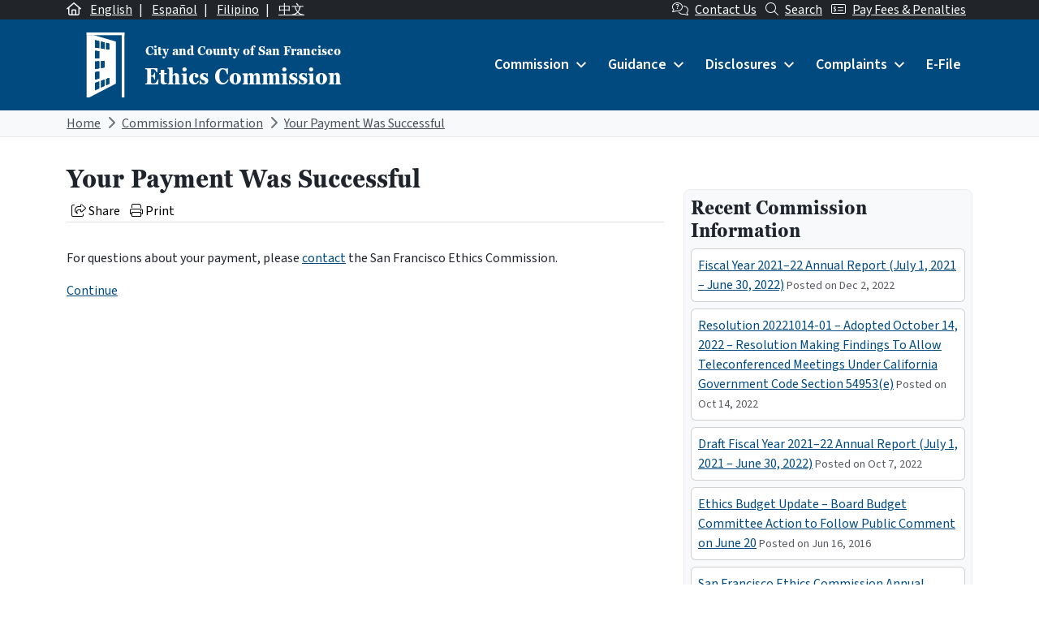

--- FILE ---
content_type: text/html; charset=UTF-8
request_url: https://sfethics.org/ethics/2010/04/your-payment-was-successful.html
body_size: 29551
content:
<!DOCTYPE html>
<html lang="en-US">

<head>
	<meta charset="UTF-8">
	<meta name="viewport" content="width=device-width, initial-scale=1, shrink-to-fit=no">
	<link rel="profile" href="http://gmpg.org/xfn/11">
	<link rel="preconnect" href="https://fonts.googleapis.com">
	<link rel="preconnect" href="https://fonts.gstatic.com" crossorigin>
	<link href="https://fonts.googleapis.com/css2?family=Source+Sans+3:ital,wght@0,400;0,600;1,400;1,600&display=swap" rel="stylesheet">
	<link rel="stylesheet" href="https://use.typekit.net/xmn4unv.css">
	<!-- Google tag (gtag.js) -->
	<script async src="https://www.googletagmanager.com/gtag/js?id=UA-9554614-1"></script>
	<script>
		window.dataLayer = window.dataLayer || [];

		function gtag() {
			dataLayer.push(arguments);
		}
		gtag('js', new Date());

		gtag('config', 'UA-9554614-1');
	</script>
	<title>Your Payment Was Successful &#8211; San Francisco Ethics Commission</title>
<meta name='robots' content='max-image-preview:large' />
<link rel="alternate" hreflang="en" href="https://sfethics.org/ethics/2010/04/your-payment-was-successful.html" />
<link rel="alternate" hreflang="x-default" href="https://sfethics.org/ethics/2010/04/your-payment-was-successful.html" />
<link rel='dns-prefetch' href='//secure.gravatar.com' />
<link rel='dns-prefetch' href='//kit.fontawesome.com' />
<link rel='dns-prefetch' href='//stats.wp.com' />
<link rel='dns-prefetch' href='//v0.wordpress.com' />
<link rel="alternate" type="application/rss+xml" title="San Francisco Ethics Commission &raquo; Feed" href="https://sfethics.org/feed" />
<link rel="alternate" type="application/rss+xml" title="San Francisco Ethics Commission &raquo; Comments Feed" href="https://sfethics.org/comments/feed" />
<link rel="alternate" title="oEmbed (JSON)" type="application/json+oembed" href="https://sfethics.org/wp-json/oembed/1.0/embed?url=https%3A%2F%2Fsfethics.org%2Fethics%2F2010%2F04%2Fyour-payment-was-successful.html" />
<link rel="alternate" title="oEmbed (XML)" type="text/xml+oembed" href="https://sfethics.org/wp-json/oembed/1.0/embed?url=https%3A%2F%2Fsfethics.org%2Fethics%2F2010%2F04%2Fyour-payment-was-successful.html&#038;format=xml" />
<style id='wp-img-auto-sizes-contain-inline-css'>
img:is([sizes=auto i],[sizes^="auto," i]){contain-intrinsic-size:3000px 1500px}
/*# sourceURL=wp-img-auto-sizes-contain-inline-css */
</style>
<style id='wp-emoji-styles-inline-css'>

	img.wp-smiley, img.emoji {
		display: inline !important;
		border: none !important;
		box-shadow: none !important;
		height: 1em !important;
		width: 1em !important;
		margin: 0 0.07em !important;
		vertical-align: -0.1em !important;
		background: none !important;
		padding: 0 !important;
	}
/*# sourceURL=wp-emoji-styles-inline-css */
</style>
<link rel='stylesheet' id='wp-block-library-css' href='https://sfethics.org/wp-includes/css/dist/block-library/style.min.css?ver=6.9' media='all' />
<style id='global-styles-inline-css'>
:root{--wp--preset--aspect-ratio--square: 1;--wp--preset--aspect-ratio--4-3: 4/3;--wp--preset--aspect-ratio--3-4: 3/4;--wp--preset--aspect-ratio--3-2: 3/2;--wp--preset--aspect-ratio--2-3: 2/3;--wp--preset--aspect-ratio--16-9: 16/9;--wp--preset--aspect-ratio--9-16: 9/16;--wp--preset--color--black: #000000;--wp--preset--color--cyan-bluish-gray: #abb8c3;--wp--preset--color--white: #ffffff;--wp--preset--color--pale-pink: #f78da7;--wp--preset--color--vivid-red: #cf2e2e;--wp--preset--color--luminous-vivid-orange: #ff6900;--wp--preset--color--luminous-vivid-amber: #fcb900;--wp--preset--color--light-green-cyan: #7bdcb5;--wp--preset--color--vivid-green-cyan: #00d084;--wp--preset--color--pale-cyan-blue: #8ed1fc;--wp--preset--color--vivid-cyan-blue: #0693e3;--wp--preset--color--vivid-purple: #9b51e0;--wp--preset--color--primary: #004A80;--wp--preset--color--secondary: #005A56;--wp--preset--color--tertiary: #3D408B;--wp--preset--color--warning: #8B1E1A;--wp--preset--color--info: #D5D9E0;--wp--preset--color--dark: #343a40;--wp--preset--gradient--vivid-cyan-blue-to-vivid-purple: linear-gradient(135deg,rgb(6,147,227) 0%,rgb(155,81,224) 100%);--wp--preset--gradient--light-green-cyan-to-vivid-green-cyan: linear-gradient(135deg,rgb(122,220,180) 0%,rgb(0,208,130) 100%);--wp--preset--gradient--luminous-vivid-amber-to-luminous-vivid-orange: linear-gradient(135deg,rgb(252,185,0) 0%,rgb(255,105,0) 100%);--wp--preset--gradient--luminous-vivid-orange-to-vivid-red: linear-gradient(135deg,rgb(255,105,0) 0%,rgb(207,46,46) 100%);--wp--preset--gradient--very-light-gray-to-cyan-bluish-gray: linear-gradient(135deg,rgb(238,238,238) 0%,rgb(169,184,195) 100%);--wp--preset--gradient--cool-to-warm-spectrum: linear-gradient(135deg,rgb(74,234,220) 0%,rgb(151,120,209) 20%,rgb(207,42,186) 40%,rgb(238,44,130) 60%,rgb(251,105,98) 80%,rgb(254,248,76) 100%);--wp--preset--gradient--blush-light-purple: linear-gradient(135deg,rgb(255,206,236) 0%,rgb(152,150,240) 100%);--wp--preset--gradient--blush-bordeaux: linear-gradient(135deg,rgb(254,205,165) 0%,rgb(254,45,45) 50%,rgb(107,0,62) 100%);--wp--preset--gradient--luminous-dusk: linear-gradient(135deg,rgb(255,203,112) 0%,rgb(199,81,192) 50%,rgb(65,88,208) 100%);--wp--preset--gradient--pale-ocean: linear-gradient(135deg,rgb(255,245,203) 0%,rgb(182,227,212) 50%,rgb(51,167,181) 100%);--wp--preset--gradient--electric-grass: linear-gradient(135deg,rgb(202,248,128) 0%,rgb(113,206,126) 100%);--wp--preset--gradient--midnight: linear-gradient(135deg,rgb(2,3,129) 0%,rgb(40,116,252) 100%);--wp--preset--font-size--small: 13px;--wp--preset--font-size--medium: 20px;--wp--preset--font-size--large: 36px;--wp--preset--font-size--x-large: 42px;--wp--preset--font-size--default: 1rem;--wp--preset--spacing--20: 0.44rem;--wp--preset--spacing--30: 0.67rem;--wp--preset--spacing--40: 1rem;--wp--preset--spacing--50: 1.5rem;--wp--preset--spacing--60: 2.25rem;--wp--preset--spacing--70: 3.38rem;--wp--preset--spacing--80: 5.06rem;--wp--preset--shadow--natural: 6px 6px 9px rgba(0, 0, 0, 0.2);--wp--preset--shadow--deep: 12px 12px 50px rgba(0, 0, 0, 0.4);--wp--preset--shadow--sharp: 6px 6px 0px rgba(0, 0, 0, 0.2);--wp--preset--shadow--outlined: 6px 6px 0px -3px rgb(255, 255, 255), 6px 6px rgb(0, 0, 0);--wp--preset--shadow--crisp: 6px 6px 0px rgb(0, 0, 0);}:root { --wp--style--global--content-size: 840px;--wp--style--global--wide-size: 1100px; }:where(body) { margin: 0; }.wp-site-blocks > .alignleft { float: left; margin-right: 2em; }.wp-site-blocks > .alignright { float: right; margin-left: 2em; }.wp-site-blocks > .aligncenter { justify-content: center; margin-left: auto; margin-right: auto; }:where(.is-layout-flex){gap: 0.5em;}:where(.is-layout-grid){gap: 0.5em;}.is-layout-flow > .alignleft{float: left;margin-inline-start: 0;margin-inline-end: 2em;}.is-layout-flow > .alignright{float: right;margin-inline-start: 2em;margin-inline-end: 0;}.is-layout-flow > .aligncenter{margin-left: auto !important;margin-right: auto !important;}.is-layout-constrained > .alignleft{float: left;margin-inline-start: 0;margin-inline-end: 2em;}.is-layout-constrained > .alignright{float: right;margin-inline-start: 2em;margin-inline-end: 0;}.is-layout-constrained > .aligncenter{margin-left: auto !important;margin-right: auto !important;}.is-layout-constrained > :where(:not(.alignleft):not(.alignright):not(.alignfull)){max-width: var(--wp--style--global--content-size);margin-left: auto !important;margin-right: auto !important;}.is-layout-constrained > .alignwide{max-width: var(--wp--style--global--wide-size);}body .is-layout-flex{display: flex;}.is-layout-flex{flex-wrap: wrap;align-items: center;}.is-layout-flex > :is(*, div){margin: 0;}body .is-layout-grid{display: grid;}.is-layout-grid > :is(*, div){margin: 0;}body{padding-top: 0px;padding-right: 0px;padding-bottom: 0px;padding-left: 0px;}a:where(:not(.wp-element-button)){text-decoration: underline;}:root :where(.wp-element-button, .wp-block-button__link){background-color: #32373c;border-width: 0;color: #fff;font-family: inherit;font-size: inherit;font-style: inherit;font-weight: inherit;letter-spacing: inherit;line-height: inherit;padding-top: calc(0.667em + 2px);padding-right: calc(1.333em + 2px);padding-bottom: calc(0.667em + 2px);padding-left: calc(1.333em + 2px);text-decoration: none;text-transform: inherit;}.has-black-color{color: var(--wp--preset--color--black) !important;}.has-cyan-bluish-gray-color{color: var(--wp--preset--color--cyan-bluish-gray) !important;}.has-white-color{color: var(--wp--preset--color--white) !important;}.has-pale-pink-color{color: var(--wp--preset--color--pale-pink) !important;}.has-vivid-red-color{color: var(--wp--preset--color--vivid-red) !important;}.has-luminous-vivid-orange-color{color: var(--wp--preset--color--luminous-vivid-orange) !important;}.has-luminous-vivid-amber-color{color: var(--wp--preset--color--luminous-vivid-amber) !important;}.has-light-green-cyan-color{color: var(--wp--preset--color--light-green-cyan) !important;}.has-vivid-green-cyan-color{color: var(--wp--preset--color--vivid-green-cyan) !important;}.has-pale-cyan-blue-color{color: var(--wp--preset--color--pale-cyan-blue) !important;}.has-vivid-cyan-blue-color{color: var(--wp--preset--color--vivid-cyan-blue) !important;}.has-vivid-purple-color{color: var(--wp--preset--color--vivid-purple) !important;}.has-primary-color{color: var(--wp--preset--color--primary) !important;}.has-secondary-color{color: var(--wp--preset--color--secondary) !important;}.has-tertiary-color{color: var(--wp--preset--color--tertiary) !important;}.has-warning-color{color: var(--wp--preset--color--warning) !important;}.has-info-color{color: var(--wp--preset--color--info) !important;}.has-dark-color{color: var(--wp--preset--color--dark) !important;}.has-black-background-color{background-color: var(--wp--preset--color--black) !important;}.has-cyan-bluish-gray-background-color{background-color: var(--wp--preset--color--cyan-bluish-gray) !important;}.has-white-background-color{background-color: var(--wp--preset--color--white) !important;}.has-pale-pink-background-color{background-color: var(--wp--preset--color--pale-pink) !important;}.has-vivid-red-background-color{background-color: var(--wp--preset--color--vivid-red) !important;}.has-luminous-vivid-orange-background-color{background-color: var(--wp--preset--color--luminous-vivid-orange) !important;}.has-luminous-vivid-amber-background-color{background-color: var(--wp--preset--color--luminous-vivid-amber) !important;}.has-light-green-cyan-background-color{background-color: var(--wp--preset--color--light-green-cyan) !important;}.has-vivid-green-cyan-background-color{background-color: var(--wp--preset--color--vivid-green-cyan) !important;}.has-pale-cyan-blue-background-color{background-color: var(--wp--preset--color--pale-cyan-blue) !important;}.has-vivid-cyan-blue-background-color{background-color: var(--wp--preset--color--vivid-cyan-blue) !important;}.has-vivid-purple-background-color{background-color: var(--wp--preset--color--vivid-purple) !important;}.has-primary-background-color{background-color: var(--wp--preset--color--primary) !important;}.has-secondary-background-color{background-color: var(--wp--preset--color--secondary) !important;}.has-tertiary-background-color{background-color: var(--wp--preset--color--tertiary) !important;}.has-warning-background-color{background-color: var(--wp--preset--color--warning) !important;}.has-info-background-color{background-color: var(--wp--preset--color--info) !important;}.has-dark-background-color{background-color: var(--wp--preset--color--dark) !important;}.has-black-border-color{border-color: var(--wp--preset--color--black) !important;}.has-cyan-bluish-gray-border-color{border-color: var(--wp--preset--color--cyan-bluish-gray) !important;}.has-white-border-color{border-color: var(--wp--preset--color--white) !important;}.has-pale-pink-border-color{border-color: var(--wp--preset--color--pale-pink) !important;}.has-vivid-red-border-color{border-color: var(--wp--preset--color--vivid-red) !important;}.has-luminous-vivid-orange-border-color{border-color: var(--wp--preset--color--luminous-vivid-orange) !important;}.has-luminous-vivid-amber-border-color{border-color: var(--wp--preset--color--luminous-vivid-amber) !important;}.has-light-green-cyan-border-color{border-color: var(--wp--preset--color--light-green-cyan) !important;}.has-vivid-green-cyan-border-color{border-color: var(--wp--preset--color--vivid-green-cyan) !important;}.has-pale-cyan-blue-border-color{border-color: var(--wp--preset--color--pale-cyan-blue) !important;}.has-vivid-cyan-blue-border-color{border-color: var(--wp--preset--color--vivid-cyan-blue) !important;}.has-vivid-purple-border-color{border-color: var(--wp--preset--color--vivid-purple) !important;}.has-primary-border-color{border-color: var(--wp--preset--color--primary) !important;}.has-secondary-border-color{border-color: var(--wp--preset--color--secondary) !important;}.has-tertiary-border-color{border-color: var(--wp--preset--color--tertiary) !important;}.has-warning-border-color{border-color: var(--wp--preset--color--warning) !important;}.has-info-border-color{border-color: var(--wp--preset--color--info) !important;}.has-dark-border-color{border-color: var(--wp--preset--color--dark) !important;}.has-vivid-cyan-blue-to-vivid-purple-gradient-background{background: var(--wp--preset--gradient--vivid-cyan-blue-to-vivid-purple) !important;}.has-light-green-cyan-to-vivid-green-cyan-gradient-background{background: var(--wp--preset--gradient--light-green-cyan-to-vivid-green-cyan) !important;}.has-luminous-vivid-amber-to-luminous-vivid-orange-gradient-background{background: var(--wp--preset--gradient--luminous-vivid-amber-to-luminous-vivid-orange) !important;}.has-luminous-vivid-orange-to-vivid-red-gradient-background{background: var(--wp--preset--gradient--luminous-vivid-orange-to-vivid-red) !important;}.has-very-light-gray-to-cyan-bluish-gray-gradient-background{background: var(--wp--preset--gradient--very-light-gray-to-cyan-bluish-gray) !important;}.has-cool-to-warm-spectrum-gradient-background{background: var(--wp--preset--gradient--cool-to-warm-spectrum) !important;}.has-blush-light-purple-gradient-background{background: var(--wp--preset--gradient--blush-light-purple) !important;}.has-blush-bordeaux-gradient-background{background: var(--wp--preset--gradient--blush-bordeaux) !important;}.has-luminous-dusk-gradient-background{background: var(--wp--preset--gradient--luminous-dusk) !important;}.has-pale-ocean-gradient-background{background: var(--wp--preset--gradient--pale-ocean) !important;}.has-electric-grass-gradient-background{background: var(--wp--preset--gradient--electric-grass) !important;}.has-midnight-gradient-background{background: var(--wp--preset--gradient--midnight) !important;}.has-small-font-size{font-size: var(--wp--preset--font-size--small) !important;}.has-medium-font-size{font-size: var(--wp--preset--font-size--medium) !important;}.has-large-font-size{font-size: var(--wp--preset--font-size--large) !important;}.has-x-large-font-size{font-size: var(--wp--preset--font-size--x-large) !important;}.has-default-font-size{font-size: var(--wp--preset--font-size--default) !important;}
/*# sourceURL=global-styles-inline-css */
</style>

<link rel='stylesheet' id='font-awesome-svg-styles-css' href='https://sfethics.org/wp-content/uploads/font-awesome/v6.7.2/css/svg-with-js.css' media='all' />
<style id='font-awesome-svg-styles-inline-css'>
   .wp-block-font-awesome-icon svg::before,
   .wp-rich-text-font-awesome-icon svg::before {content: unset;}
/*# sourceURL=font-awesome-svg-styles-inline-css */
</style>
<link rel='stylesheet' id='wpml-blocks-css' href='https://sfethics.org/wp-content/plugins/sitepress-multilingual-cms/dist/css/blocks/styles.css?ver=4.6.9' media='all' />
<link rel='stylesheet' id='wpml-legacy-post-translations-0-css' href='https://sfethics.org/wp-content/plugins/sitepress-multilingual-cms/templates/language-switchers/legacy-post-translations/style.min.css?ver=1' media='all' />
<link rel='stylesheet' id='dashicons-css' href='https://sfethics.org/wp-includes/css/dashicons.min.css?ver=6.9' media='all' />
<link rel='stylesheet' id='main-styles-css' href='https://sfethics.org/wp-content/themes/theme-sfethics2022/css/child-theme.min.css?ver=1769292876' media='all' />
<script id="wpml-cookie-js-extra">
var wpml_cookies = {"wp-wpml_current_language":{"value":"en","expires":1,"path":"/"}};
var wpml_cookies = {"wp-wpml_current_language":{"value":"en","expires":1,"path":"/"}};
//# sourceURL=wpml-cookie-js-extra
</script>
<script src="https://sfethics.org/wp-content/plugins/sitepress-multilingual-cms/res/js/cookies/language-cookie.js?ver=4.6.9" id="wpml-cookie-js" defer data-wp-strategy="defer"></script>
<script src="https://sfethics.org/wp-includes/js/jquery/jquery.min.js?ver=3.7.1" id="jquery-core-js"></script>
<script src="https://sfethics.org/wp-includes/js/jquery/jquery-migrate.min.js?ver=3.4.1" id="jquery-migrate-js"></script>
<script id="equal-height-columns-js-extra">
var equalHeightColumnElements = {"element-groups":{"1":{"selector":".equalheight","breakpoint":768}}};
//# sourceURL=equal-height-columns-js-extra
</script>
<script src="https://sfethics.org/wp-content/plugins/equal-height-columns/public/js/equal-height-columns-public.js?ver=1.2.0" id="equal-height-columns-js"></script>
<script defer crossorigin="anonymous" src="https://kit.fontawesome.com/8c40043890.js" id="font-awesome-official-js"></script>
<script id="wpml-browser-redirect-js-extra">
var wpml_browser_redirect_params = {"pageLanguage":"en","languageUrls":{"en_us":"https://sfethics.org/ethics/2010/04/your-payment-was-successful.html","en":"https://sfethics.org/ethics/2010/04/your-payment-was-successful.html","us":"https://sfethics.org/ethics/2010/04/your-payment-was-successful.html"},"cookie":{"name":"_icl_visitor_lang_js","domain":"sfethics.org","path":"/","expiration":24}};
//# sourceURL=wpml-browser-redirect-js-extra
</script>
<script src="https://sfethics.org/wp-content/plugins/sitepress-multilingual-cms/dist/js/browser-redirect/app.js?ver=4.6.9" id="wpml-browser-redirect-js"></script>
<link rel="https://api.w.org/" href="https://sfethics.org/wp-json/" /><link rel="alternate" title="JSON" type="application/json" href="https://sfethics.org/wp-json/wp/v2/posts/3428" /><link rel="EditURI" type="application/rsd+xml" title="RSD" href="https://sfethics.org/xmlrpc.php?rsd" />
<meta name="generator" content="WordPress 6.9" />
<link rel="canonical" href="https://sfethics.org/ethics/2010/04/your-payment-was-successful.html" />
<link rel='shortlink' href='https://wp.me/p8e6nN-Ti' />
<meta name="generator" content="WPML ver:4.6.9 stt:61,1,66,2;" />
<meta name="generator" content="webp-uploads 2.5.1">
	<style>img#wpstats{display:none}</style>
		<meta name="mobile-web-app-capable" content="yes">
<meta name="apple-mobile-web-app-capable" content="yes">
<meta name="apple-mobile-web-app-title" content="San Francisco Ethics Commission - ">

<!-- Jetpack Open Graph Tags -->
<meta property="og:type" content="article" />
<meta property="og:title" content="Your Payment Was Successful" />
<meta property="og:url" content="https://sfethics.org/ethics/2010/04/your-payment-was-successful.html" />
<meta property="og:description" content="For questions about your payment, please contact the San Francisco Ethics Commission.Continue" />
<meta property="article:published_time" content="2010-04-13T16:20:44+00:00" />
<meta property="article:modified_time" content="2010-04-13T16:20:44+00:00" />
<meta property="og:site_name" content="San Francisco Ethics Commission" />
<meta property="og:image" content="https://sfethics.org/wp-content/uploads/2023/08/cropped-SocialMediaCircleReversed-1.png" />
<meta property="og:image:width" content="512" />
<meta property="og:image:height" content="512" />
<meta property="og:image:alt" content="" />
<meta property="og:locale" content="en_US" />
<meta name="twitter:text:title" content="Your Payment Was Successful" />
<meta name="twitter:image" content="https://sfethics.org/wp-content/uploads/2023/08/cropped-SocialMediaCircleReversed-1-270x270.png" />
<meta name="twitter:card" content="summary" />

<!-- End Jetpack Open Graph Tags -->
<link rel="icon" href="https://sfethics.org/wp-content/uploads/2023/08/cropped-SocialMediaCircleReversed-1-32x32.png" sizes="32x32" />
<link rel="icon" href="https://sfethics.org/wp-content/uploads/2023/08/cropped-SocialMediaCircleReversed-1-192x192.png" sizes="192x192" />
<link rel="apple-touch-icon" href="https://sfethics.org/wp-content/uploads/2023/08/cropped-SocialMediaCircleReversed-1-180x180.png" />
<meta name="msapplication-TileImage" content="https://sfethics.org/wp-content/uploads/2023/08/cropped-SocialMediaCircleReversed-1-270x270.png" />
<style type="text/css">@charset "UTF-8";/** THIS FILE IS AUTOMATICALLY GENERATED - DO NOT MAKE MANUAL EDITS! **//** Custom CSS should be added to Mega Menu > Menu Themes > Custom Styling **/.mega-menu-last-modified-1742589693 {content: "Friday 21st March 2025 20:41:33 UTC";}#mega-menu-wrap-primary, #mega-menu-wrap-primary #mega-menu-primary, #mega-menu-wrap-primary #mega-menu-primary ul.mega-sub-menu, #mega-menu-wrap-primary #mega-menu-primary li.mega-menu-item, #mega-menu-wrap-primary #mega-menu-primary li.mega-menu-row, #mega-menu-wrap-primary #mega-menu-primary li.mega-menu-column, #mega-menu-wrap-primary #mega-menu-primary a.mega-menu-link, #mega-menu-wrap-primary #mega-menu-primary span.mega-menu-badge {transition: none;border-radius: 0;box-shadow: none;background: none;border: 0;bottom: auto;box-sizing: border-box;clip: auto;color: #666;display: block;float: none;font-family: inherit;font-size: 14px;height: auto;left: auto;line-height: 1.7;list-style-type: none;margin: 0;min-height: auto;max-height: none;min-width: auto;max-width: none;opacity: 1;outline: none;overflow: visible;padding: 0;position: relative;pointer-events: auto;right: auto;text-align: left;text-decoration: none;text-indent: 0;text-transform: none;transform: none;top: auto;vertical-align: baseline;visibility: inherit;width: auto;word-wrap: break-word;white-space: normal;}#mega-menu-wrap-primary:before, #mega-menu-wrap-primary:after, #mega-menu-wrap-primary #mega-menu-primary:before, #mega-menu-wrap-primary #mega-menu-primary:after, #mega-menu-wrap-primary #mega-menu-primary ul.mega-sub-menu:before, #mega-menu-wrap-primary #mega-menu-primary ul.mega-sub-menu:after, #mega-menu-wrap-primary #mega-menu-primary li.mega-menu-item:before, #mega-menu-wrap-primary #mega-menu-primary li.mega-menu-item:after, #mega-menu-wrap-primary #mega-menu-primary li.mega-menu-row:before, #mega-menu-wrap-primary #mega-menu-primary li.mega-menu-row:after, #mega-menu-wrap-primary #mega-menu-primary li.mega-menu-column:before, #mega-menu-wrap-primary #mega-menu-primary li.mega-menu-column:after, #mega-menu-wrap-primary #mega-menu-primary a.mega-menu-link:before, #mega-menu-wrap-primary #mega-menu-primary a.mega-menu-link:after, #mega-menu-wrap-primary #mega-menu-primary span.mega-menu-badge:before, #mega-menu-wrap-primary #mega-menu-primary span.mega-menu-badge:after {display: none;}#mega-menu-wrap-primary {border-radius: 0;}@media only screen and (min-width: 992px) {#mega-menu-wrap-primary {background: #004a80;}}#mega-menu-wrap-primary.mega-keyboard-navigation .mega-menu-toggle:focus, #mega-menu-wrap-primary.mega-keyboard-navigation .mega-toggle-block:focus, #mega-menu-wrap-primary.mega-keyboard-navigation .mega-toggle-block a:focus, #mega-menu-wrap-primary.mega-keyboard-navigation .mega-toggle-block .mega-search input[type=text]:focus, #mega-menu-wrap-primary.mega-keyboard-navigation .mega-toggle-block button.mega-toggle-animated:focus, #mega-menu-wrap-primary.mega-keyboard-navigation #mega-menu-primary a:focus, #mega-menu-wrap-primary.mega-keyboard-navigation #mega-menu-primary span:focus, #mega-menu-wrap-primary.mega-keyboard-navigation #mega-menu-primary input:focus, #mega-menu-wrap-primary.mega-keyboard-navigation #mega-menu-primary li.mega-menu-item a.mega-menu-link:focus, #mega-menu-wrap-primary.mega-keyboard-navigation #mega-menu-primary form.mega-search-open:has(input[type=text]:focus) {outline-style: solid;outline-width: 3px;outline-color: #109cde;outline-offset: -3px;}#mega-menu-wrap-primary.mega-keyboard-navigation .mega-toggle-block button.mega-toggle-animated:focus {outline-offset: 2px;}#mega-menu-wrap-primary.mega-keyboard-navigation > li.mega-menu-item > a.mega-menu-link:focus {background: #002343;color: #ffffff;font-weight: inherit;text-decoration: none;border-color: #fff;}@media only screen and (max-width: 991px) {#mega-menu-wrap-primary.mega-keyboard-navigation > li.mega-menu-item > a.mega-menu-link:focus {color: #ffffff;background: #004687;}}#mega-menu-wrap-primary #mega-menu-primary {text-align: left;padding: 0px 0px 0px 0px;}#mega-menu-wrap-primary #mega-menu-primary a.mega-menu-link {cursor: pointer;display: inline;}#mega-menu-wrap-primary #mega-menu-primary a.mega-menu-link .mega-description-group {vertical-align: middle;display: inline-block;transition: none;}#mega-menu-wrap-primary #mega-menu-primary a.mega-menu-link .mega-description-group .mega-menu-title, #mega-menu-wrap-primary #mega-menu-primary a.mega-menu-link .mega-description-group .mega-menu-description {transition: none;line-height: 1.5;display: block;}#mega-menu-wrap-primary #mega-menu-primary a.mega-menu-link .mega-description-group .mega-menu-description {font-style: italic;font-size: 0.8em;text-transform: none;font-weight: normal;}#mega-menu-wrap-primary #mega-menu-primary li.mega-menu-megamenu li.mega-menu-item.mega-icon-left.mega-has-description.mega-has-icon > a.mega-menu-link {display: flex;align-items: center;}#mega-menu-wrap-primary #mega-menu-primary li.mega-menu-megamenu li.mega-menu-item.mega-icon-left.mega-has-description.mega-has-icon > a.mega-menu-link:before {flex: 0 0 auto;align-self: flex-start;}#mega-menu-wrap-primary #mega-menu-primary li.mega-menu-tabbed.mega-menu-megamenu > ul.mega-sub-menu > li.mega-menu-item.mega-icon-left.mega-has-description.mega-has-icon > a.mega-menu-link {display: block;}#mega-menu-wrap-primary #mega-menu-primary li.mega-menu-item.mega-icon-top > a.mega-menu-link {display: table-cell;vertical-align: middle;line-height: initial;}#mega-menu-wrap-primary #mega-menu-primary li.mega-menu-item.mega-icon-top > a.mega-menu-link:before {display: block;margin: 0 0 6px 0;text-align: center;}#mega-menu-wrap-primary #mega-menu-primary li.mega-menu-item.mega-icon-top > a.mega-menu-link > span.mega-title-below {display: inline-block;transition: none;}@media only screen and (max-width: 991px) {#mega-menu-wrap-primary #mega-menu-primary > li.mega-menu-item.mega-icon-top > a.mega-menu-link {display: block;line-height: 40px;}#mega-menu-wrap-primary #mega-menu-primary > li.mega-menu-item.mega-icon-top > a.mega-menu-link:before {display: inline-block;margin: 0 6px 0 0;text-align: left;}}#mega-menu-wrap-primary #mega-menu-primary li.mega-menu-item.mega-icon-right > a.mega-menu-link:before {float: right;margin: 0 0 0 6px;}#mega-menu-wrap-primary #mega-menu-primary > li.mega-animating > ul.mega-sub-menu {pointer-events: none;}#mega-menu-wrap-primary #mega-menu-primary li.mega-disable-link > a.mega-menu-link, #mega-menu-wrap-primary #mega-menu-primary li.mega-menu-megamenu li.mega-disable-link > a.mega-menu-link {cursor: inherit;}#mega-menu-wrap-primary #mega-menu-primary li.mega-menu-item-has-children.mega-disable-link > a.mega-menu-link, #mega-menu-wrap-primary #mega-menu-primary li.mega-menu-megamenu > li.mega-menu-item-has-children.mega-disable-link > a.mega-menu-link {cursor: pointer;}#mega-menu-wrap-primary #mega-menu-primary p {margin-bottom: 10px;}#mega-menu-wrap-primary #mega-menu-primary input, #mega-menu-wrap-primary #mega-menu-primary img {max-width: 100%;}#mega-menu-wrap-primary #mega-menu-primary li.mega-menu-item > ul.mega-sub-menu {display: block;visibility: hidden;opacity: 1;pointer-events: auto;}@media only screen and (max-width: 991px) {#mega-menu-wrap-primary #mega-menu-primary li.mega-menu-item > ul.mega-sub-menu {display: none;visibility: visible;opacity: 1;}#mega-menu-wrap-primary #mega-menu-primary li.mega-menu-item.mega-toggle-on > ul.mega-sub-menu, #mega-menu-wrap-primary #mega-menu-primary li.mega-menu-megamenu.mega-menu-item.mega-toggle-on ul.mega-sub-menu {display: block;}#mega-menu-wrap-primary #mega-menu-primary li.mega-menu-megamenu.mega-menu-item.mega-toggle-on li.mega-hide-sub-menu-on-mobile > ul.mega-sub-menu, #mega-menu-wrap-primary #mega-menu-primary li.mega-hide-sub-menu-on-mobile > ul.mega-sub-menu {display: none;}}@media only screen and (min-width: 992px) {#mega-menu-wrap-primary #mega-menu-primary[data-effect="fade"] li.mega-menu-item > ul.mega-sub-menu {opacity: 0;transition: opacity 200ms ease-in, visibility 200ms ease-in;}#mega-menu-wrap-primary #mega-menu-primary[data-effect="fade"].mega-no-js li.mega-menu-item:hover > ul.mega-sub-menu, #mega-menu-wrap-primary #mega-menu-primary[data-effect="fade"].mega-no-js li.mega-menu-item:focus > ul.mega-sub-menu, #mega-menu-wrap-primary #mega-menu-primary[data-effect="fade"] li.mega-menu-item.mega-toggle-on > ul.mega-sub-menu, #mega-menu-wrap-primary #mega-menu-primary[data-effect="fade"] li.mega-menu-item.mega-menu-megamenu.mega-toggle-on ul.mega-sub-menu {opacity: 1;}#mega-menu-wrap-primary #mega-menu-primary[data-effect="fade_up"] li.mega-menu-item.mega-menu-megamenu > ul.mega-sub-menu, #mega-menu-wrap-primary #mega-menu-primary[data-effect="fade_up"] li.mega-menu-item.mega-menu-flyout ul.mega-sub-menu {opacity: 0;transform: translate(0, 10px);transition: opacity 200ms ease-in, transform 200ms ease-in, visibility 200ms ease-in;}#mega-menu-wrap-primary #mega-menu-primary[data-effect="fade_up"].mega-no-js li.mega-menu-item:hover > ul.mega-sub-menu, #mega-menu-wrap-primary #mega-menu-primary[data-effect="fade_up"].mega-no-js li.mega-menu-item:focus > ul.mega-sub-menu, #mega-menu-wrap-primary #mega-menu-primary[data-effect="fade_up"] li.mega-menu-item.mega-toggle-on > ul.mega-sub-menu, #mega-menu-wrap-primary #mega-menu-primary[data-effect="fade_up"] li.mega-menu-item.mega-menu-megamenu.mega-toggle-on ul.mega-sub-menu {opacity: 1;transform: translate(0, 0);}#mega-menu-wrap-primary #mega-menu-primary[data-effect="slide_up"] li.mega-menu-item.mega-menu-megamenu > ul.mega-sub-menu, #mega-menu-wrap-primary #mega-menu-primary[data-effect="slide_up"] li.mega-menu-item.mega-menu-flyout ul.mega-sub-menu {transform: translate(0, 10px);transition: transform 200ms ease-in, visibility 200ms ease-in;}#mega-menu-wrap-primary #mega-menu-primary[data-effect="slide_up"].mega-no-js li.mega-menu-item:hover > ul.mega-sub-menu, #mega-menu-wrap-primary #mega-menu-primary[data-effect="slide_up"].mega-no-js li.mega-menu-item:focus > ul.mega-sub-menu, #mega-menu-wrap-primary #mega-menu-primary[data-effect="slide_up"] li.mega-menu-item.mega-toggle-on > ul.mega-sub-menu, #mega-menu-wrap-primary #mega-menu-primary[data-effect="slide_up"] li.mega-menu-item.mega-menu-megamenu.mega-toggle-on ul.mega-sub-menu {transform: translate(0, 0);}}#mega-menu-wrap-primary #mega-menu-primary li.mega-menu-item.mega-menu-megamenu ul.mega-sub-menu li.mega-collapse-children > ul.mega-sub-menu {display: none;}#mega-menu-wrap-primary #mega-menu-primary li.mega-menu-item.mega-menu-megamenu ul.mega-sub-menu li.mega-collapse-children.mega-toggle-on > ul.mega-sub-menu {display: block;}#mega-menu-wrap-primary #mega-menu-primary.mega-no-js li.mega-menu-item:hover > ul.mega-sub-menu, #mega-menu-wrap-primary #mega-menu-primary.mega-no-js li.mega-menu-item:focus > ul.mega-sub-menu, #mega-menu-wrap-primary #mega-menu-primary li.mega-menu-item.mega-toggle-on > ul.mega-sub-menu {visibility: visible;}#mega-menu-wrap-primary #mega-menu-primary li.mega-menu-item.mega-menu-megamenu ul.mega-sub-menu ul.mega-sub-menu {visibility: inherit;opacity: 1;display: block;}#mega-menu-wrap-primary #mega-menu-primary li.mega-menu-item.mega-menu-megamenu ul.mega-sub-menu li.mega-1-columns > ul.mega-sub-menu > li.mega-menu-item {float: left;width: 100%;}#mega-menu-wrap-primary #mega-menu-primary li.mega-menu-item.mega-menu-megamenu ul.mega-sub-menu li.mega-2-columns > ul.mega-sub-menu > li.mega-menu-item {float: left;width: 50%;}#mega-menu-wrap-primary #mega-menu-primary li.mega-menu-item.mega-menu-megamenu ul.mega-sub-menu li.mega-3-columns > ul.mega-sub-menu > li.mega-menu-item {float: left;width: 33.3333333333%;}#mega-menu-wrap-primary #mega-menu-primary li.mega-menu-item.mega-menu-megamenu ul.mega-sub-menu li.mega-4-columns > ul.mega-sub-menu > li.mega-menu-item {float: left;width: 25%;}#mega-menu-wrap-primary #mega-menu-primary li.mega-menu-item.mega-menu-megamenu ul.mega-sub-menu li.mega-5-columns > ul.mega-sub-menu > li.mega-menu-item {float: left;width: 20%;}#mega-menu-wrap-primary #mega-menu-primary li.mega-menu-item.mega-menu-megamenu ul.mega-sub-menu li.mega-6-columns > ul.mega-sub-menu > li.mega-menu-item {float: left;width: 16.6666666667%;}#mega-menu-wrap-primary #mega-menu-primary li.mega-menu-item a[class^="dashicons"]:before {font-family: dashicons;}#mega-menu-wrap-primary #mega-menu-primary li.mega-menu-item a.mega-menu-link:before {display: inline-block;font: inherit;font-family: dashicons;position: static;margin: 0 6px 0 0px;vertical-align: top;-webkit-font-smoothing: antialiased;-moz-osx-font-smoothing: grayscale;color: inherit;background: transparent;height: auto;width: auto;top: auto;}#mega-menu-wrap-primary #mega-menu-primary li.mega-menu-item.mega-hide-text a.mega-menu-link:before {margin: 0;}#mega-menu-wrap-primary #mega-menu-primary li.mega-menu-item.mega-hide-text li.mega-menu-item a.mega-menu-link:before {margin: 0 6px 0 0;}#mega-menu-wrap-primary #mega-menu-primary li.mega-align-bottom-left.mega-toggle-on > a.mega-menu-link {border-radius: 0.25rem 0.25rem 0px 0px;}#mega-menu-wrap-primary #mega-menu-primary li.mega-align-bottom-right > ul.mega-sub-menu {right: 0;}#mega-menu-wrap-primary #mega-menu-primary li.mega-align-bottom-right.mega-toggle-on > a.mega-menu-link {border-radius: 0.25rem 0.25rem 0px 0px;}@media only screen and (min-width: 992px) {#mega-menu-wrap-primary #mega-menu-primary > li.mega-menu-megamenu.mega-menu-item {position: static;}}#mega-menu-wrap-primary #mega-menu-primary > li.mega-menu-item {margin: 0 0.25rem 0 0;display: inline-block;height: auto;vertical-align: middle;}#mega-menu-wrap-primary #mega-menu-primary > li.mega-menu-item.mega-item-align-right {float: right;}@media only screen and (min-width: 992px) {#mega-menu-wrap-primary #mega-menu-primary > li.mega-menu-item.mega-item-align-right {margin: 0 0 0 0.25rem;}}@media only screen and (min-width: 992px) {#mega-menu-wrap-primary #mega-menu-primary > li.mega-menu-item.mega-item-align-float-left {float: left;}}@media only screen and (min-width: 992px) {#mega-menu-wrap-primary #mega-menu-primary > li.mega-menu-item > a.mega-menu-link:hover, #mega-menu-wrap-primary #mega-menu-primary > li.mega-menu-item > a.mega-menu-link:focus {background: #002343;color: #ffffff;font-weight: inherit;text-decoration: none;border-color: #fff;}}#mega-menu-wrap-primary #mega-menu-primary > li.mega-menu-item.mega-toggle-on > a.mega-menu-link {background: #002343;color: #ffffff;font-weight: inherit;text-decoration: none;border-color: #fff;}@media only screen and (max-width: 991px) {#mega-menu-wrap-primary #mega-menu-primary > li.mega-menu-item.mega-toggle-on > a.mega-menu-link {color: #ffffff;background: #004687;}}#mega-menu-wrap-primary #mega-menu-primary > li.mega-menu-item.mega-current-menu-item > a.mega-menu-link, #mega-menu-wrap-primary #mega-menu-primary > li.mega-menu-item.mega-current-menu-ancestor > a.mega-menu-link, #mega-menu-wrap-primary #mega-menu-primary > li.mega-menu-item.mega-current-page-ancestor > a.mega-menu-link {background: #002343;color: #ffffff;font-weight: inherit;text-decoration: none;border-color: #fff;}@media only screen and (max-width: 991px) {#mega-menu-wrap-primary #mega-menu-primary > li.mega-menu-item.mega-current-menu-item > a.mega-menu-link, #mega-menu-wrap-primary #mega-menu-primary > li.mega-menu-item.mega-current-menu-ancestor > a.mega-menu-link, #mega-menu-wrap-primary #mega-menu-primary > li.mega-menu-item.mega-current-page-ancestor > a.mega-menu-link {color: #ffffff;background: #004687;}}#mega-menu-wrap-primary #mega-menu-primary > li.mega-menu-item > a.mega-menu-link {line-height: 40px;height: 40px;padding: 0px 10px 0px 10px;vertical-align: baseline;width: auto;display: block;color: #ffffff;text-transform: none;text-decoration: none;text-align: left;background: rgba(0, 0, 0, 0);border-top: 0 solid white;border-left: 0 solid white;border-right: 0 solid white;border-bottom: 0 solid white;border-radius: 0.25rem 0.25rem 0.25rem 0.25rem;font-family: inherit;font-size: 18px;font-weight: inherit;outline: none;}@media only screen and (min-width: 992px) {#mega-menu-wrap-primary #mega-menu-primary > li.mega-menu-item.mega-multi-line > a.mega-menu-link {line-height: inherit;display: table-cell;vertical-align: middle;}}@media only screen and (max-width: 991px) {#mega-menu-wrap-primary #mega-menu-primary > li.mega-menu-item.mega-multi-line > a.mega-menu-link br {display: none;}}@media only screen and (max-width: 991px) {#mega-menu-wrap-primary #mega-menu-primary > li.mega-menu-item {display: list-item;margin: 0;clear: both;border: 0;}#mega-menu-wrap-primary #mega-menu-primary > li.mega-menu-item.mega-item-align-right {float: none;}#mega-menu-wrap-primary #mega-menu-primary > li.mega-menu-item > a.mega-menu-link {border-radius: 0;border: 0;margin: 0;line-height: 40px;height: 40px;padding: 0 10px;background: transparent;text-align: left;color: #ffffff;font-size: 18px;}}#mega-menu-wrap-primary #mega-menu-primary li.mega-menu-megamenu > ul.mega-sub-menu > li.mega-menu-row {width: 100%;float: left;}#mega-menu-wrap-primary #mega-menu-primary li.mega-menu-megamenu > ul.mega-sub-menu > li.mega-menu-row .mega-menu-column {float: left;min-height: 1px;}@media only screen and (min-width: 992px) {#mega-menu-wrap-primary #mega-menu-primary li.mega-menu-megamenu > ul.mega-sub-menu > li.mega-menu-row > ul.mega-sub-menu > li.mega-menu-columns-1-of-1 {width: 100%;}#mega-menu-wrap-primary #mega-menu-primary li.mega-menu-megamenu > ul.mega-sub-menu > li.mega-menu-row > ul.mega-sub-menu > li.mega-menu-columns-1-of-2 {width: 50%;}#mega-menu-wrap-primary #mega-menu-primary li.mega-menu-megamenu > ul.mega-sub-menu > li.mega-menu-row > ul.mega-sub-menu > li.mega-menu-columns-2-of-2 {width: 100%;}#mega-menu-wrap-primary #mega-menu-primary li.mega-menu-megamenu > ul.mega-sub-menu > li.mega-menu-row > ul.mega-sub-menu > li.mega-menu-columns-1-of-3 {width: 33.3333333333%;}#mega-menu-wrap-primary #mega-menu-primary li.mega-menu-megamenu > ul.mega-sub-menu > li.mega-menu-row > ul.mega-sub-menu > li.mega-menu-columns-2-of-3 {width: 66.6666666667%;}#mega-menu-wrap-primary #mega-menu-primary li.mega-menu-megamenu > ul.mega-sub-menu > li.mega-menu-row > ul.mega-sub-menu > li.mega-menu-columns-3-of-3 {width: 100%;}#mega-menu-wrap-primary #mega-menu-primary li.mega-menu-megamenu > ul.mega-sub-menu > li.mega-menu-row > ul.mega-sub-menu > li.mega-menu-columns-1-of-4 {width: 25%;}#mega-menu-wrap-primary #mega-menu-primary li.mega-menu-megamenu > ul.mega-sub-menu > li.mega-menu-row > ul.mega-sub-menu > li.mega-menu-columns-2-of-4 {width: 50%;}#mega-menu-wrap-primary #mega-menu-primary li.mega-menu-megamenu > ul.mega-sub-menu > li.mega-menu-row > ul.mega-sub-menu > li.mega-menu-columns-3-of-4 {width: 75%;}#mega-menu-wrap-primary #mega-menu-primary li.mega-menu-megamenu > ul.mega-sub-menu > li.mega-menu-row > ul.mega-sub-menu > li.mega-menu-columns-4-of-4 {width: 100%;}#mega-menu-wrap-primary #mega-menu-primary li.mega-menu-megamenu > ul.mega-sub-menu > li.mega-menu-row > ul.mega-sub-menu > li.mega-menu-columns-1-of-5 {width: 20%;}#mega-menu-wrap-primary #mega-menu-primary li.mega-menu-megamenu > ul.mega-sub-menu > li.mega-menu-row > ul.mega-sub-menu > li.mega-menu-columns-2-of-5 {width: 40%;}#mega-menu-wrap-primary #mega-menu-primary li.mega-menu-megamenu > ul.mega-sub-menu > li.mega-menu-row > ul.mega-sub-menu > li.mega-menu-columns-3-of-5 {width: 60%;}#mega-menu-wrap-primary #mega-menu-primary li.mega-menu-megamenu > ul.mega-sub-menu > li.mega-menu-row > ul.mega-sub-menu > li.mega-menu-columns-4-of-5 {width: 80%;}#mega-menu-wrap-primary #mega-menu-primary li.mega-menu-megamenu > ul.mega-sub-menu > li.mega-menu-row > ul.mega-sub-menu > li.mega-menu-columns-5-of-5 {width: 100%;}#mega-menu-wrap-primary #mega-menu-primary li.mega-menu-megamenu > ul.mega-sub-menu > li.mega-menu-row > ul.mega-sub-menu > li.mega-menu-columns-1-of-6 {width: 16.6666666667%;}#mega-menu-wrap-primary #mega-menu-primary li.mega-menu-megamenu > ul.mega-sub-menu > li.mega-menu-row > ul.mega-sub-menu > li.mega-menu-columns-2-of-6 {width: 33.3333333333%;}#mega-menu-wrap-primary #mega-menu-primary li.mega-menu-megamenu > ul.mega-sub-menu > li.mega-menu-row > ul.mega-sub-menu > li.mega-menu-columns-3-of-6 {width: 50%;}#mega-menu-wrap-primary #mega-menu-primary li.mega-menu-megamenu > ul.mega-sub-menu > li.mega-menu-row > ul.mega-sub-menu > li.mega-menu-columns-4-of-6 {width: 66.6666666667%;}#mega-menu-wrap-primary #mega-menu-primary li.mega-menu-megamenu > ul.mega-sub-menu > li.mega-menu-row > ul.mega-sub-menu > li.mega-menu-columns-5-of-6 {width: 83.3333333333%;}#mega-menu-wrap-primary #mega-menu-primary li.mega-menu-megamenu > ul.mega-sub-menu > li.mega-menu-row > ul.mega-sub-menu > li.mega-menu-columns-6-of-6 {width: 100%;}#mega-menu-wrap-primary #mega-menu-primary li.mega-menu-megamenu > ul.mega-sub-menu > li.mega-menu-row > ul.mega-sub-menu > li.mega-menu-columns-1-of-7 {width: 14.2857142857%;}#mega-menu-wrap-primary #mega-menu-primary li.mega-menu-megamenu > ul.mega-sub-menu > li.mega-menu-row > ul.mega-sub-menu > li.mega-menu-columns-2-of-7 {width: 28.5714285714%;}#mega-menu-wrap-primary #mega-menu-primary li.mega-menu-megamenu > ul.mega-sub-menu > li.mega-menu-row > ul.mega-sub-menu > li.mega-menu-columns-3-of-7 {width: 42.8571428571%;}#mega-menu-wrap-primary #mega-menu-primary li.mega-menu-megamenu > ul.mega-sub-menu > li.mega-menu-row > ul.mega-sub-menu > li.mega-menu-columns-4-of-7 {width: 57.1428571429%;}#mega-menu-wrap-primary #mega-menu-primary li.mega-menu-megamenu > ul.mega-sub-menu > li.mega-menu-row > ul.mega-sub-menu > li.mega-menu-columns-5-of-7 {width: 71.4285714286%;}#mega-menu-wrap-primary #mega-menu-primary li.mega-menu-megamenu > ul.mega-sub-menu > li.mega-menu-row > ul.mega-sub-menu > li.mega-menu-columns-6-of-7 {width: 85.7142857143%;}#mega-menu-wrap-primary #mega-menu-primary li.mega-menu-megamenu > ul.mega-sub-menu > li.mega-menu-row > ul.mega-sub-menu > li.mega-menu-columns-7-of-7 {width: 100%;}#mega-menu-wrap-primary #mega-menu-primary li.mega-menu-megamenu > ul.mega-sub-menu > li.mega-menu-row > ul.mega-sub-menu > li.mega-menu-columns-1-of-8 {width: 12.5%;}#mega-menu-wrap-primary #mega-menu-primary li.mega-menu-megamenu > ul.mega-sub-menu > li.mega-menu-row > ul.mega-sub-menu > li.mega-menu-columns-2-of-8 {width: 25%;}#mega-menu-wrap-primary #mega-menu-primary li.mega-menu-megamenu > ul.mega-sub-menu > li.mega-menu-row > ul.mega-sub-menu > li.mega-menu-columns-3-of-8 {width: 37.5%;}#mega-menu-wrap-primary #mega-menu-primary li.mega-menu-megamenu > ul.mega-sub-menu > li.mega-menu-row > ul.mega-sub-menu > li.mega-menu-columns-4-of-8 {width: 50%;}#mega-menu-wrap-primary #mega-menu-primary li.mega-menu-megamenu > ul.mega-sub-menu > li.mega-menu-row > ul.mega-sub-menu > li.mega-menu-columns-5-of-8 {width: 62.5%;}#mega-menu-wrap-primary #mega-menu-primary li.mega-menu-megamenu > ul.mega-sub-menu > li.mega-menu-row > ul.mega-sub-menu > li.mega-menu-columns-6-of-8 {width: 75%;}#mega-menu-wrap-primary #mega-menu-primary li.mega-menu-megamenu > ul.mega-sub-menu > li.mega-menu-row > ul.mega-sub-menu > li.mega-menu-columns-7-of-8 {width: 87.5%;}#mega-menu-wrap-primary #mega-menu-primary li.mega-menu-megamenu > ul.mega-sub-menu > li.mega-menu-row > ul.mega-sub-menu > li.mega-menu-columns-8-of-8 {width: 100%;}#mega-menu-wrap-primary #mega-menu-primary li.mega-menu-megamenu > ul.mega-sub-menu > li.mega-menu-row > ul.mega-sub-menu > li.mega-menu-columns-1-of-9 {width: 11.1111111111%;}#mega-menu-wrap-primary #mega-menu-primary li.mega-menu-megamenu > ul.mega-sub-menu > li.mega-menu-row > ul.mega-sub-menu > li.mega-menu-columns-2-of-9 {width: 22.2222222222%;}#mega-menu-wrap-primary #mega-menu-primary li.mega-menu-megamenu > ul.mega-sub-menu > li.mega-menu-row > ul.mega-sub-menu > li.mega-menu-columns-3-of-9 {width: 33.3333333333%;}#mega-menu-wrap-primary #mega-menu-primary li.mega-menu-megamenu > ul.mega-sub-menu > li.mega-menu-row > ul.mega-sub-menu > li.mega-menu-columns-4-of-9 {width: 44.4444444444%;}#mega-menu-wrap-primary #mega-menu-primary li.mega-menu-megamenu > ul.mega-sub-menu > li.mega-menu-row > ul.mega-sub-menu > li.mega-menu-columns-5-of-9 {width: 55.5555555556%;}#mega-menu-wrap-primary #mega-menu-primary li.mega-menu-megamenu > ul.mega-sub-menu > li.mega-menu-row > ul.mega-sub-menu > li.mega-menu-columns-6-of-9 {width: 66.6666666667%;}#mega-menu-wrap-primary #mega-menu-primary li.mega-menu-megamenu > ul.mega-sub-menu > li.mega-menu-row > ul.mega-sub-menu > li.mega-menu-columns-7-of-9 {width: 77.7777777778%;}#mega-menu-wrap-primary #mega-menu-primary li.mega-menu-megamenu > ul.mega-sub-menu > li.mega-menu-row > ul.mega-sub-menu > li.mega-menu-columns-8-of-9 {width: 88.8888888889%;}#mega-menu-wrap-primary #mega-menu-primary li.mega-menu-megamenu > ul.mega-sub-menu > li.mega-menu-row > ul.mega-sub-menu > li.mega-menu-columns-9-of-9 {width: 100%;}#mega-menu-wrap-primary #mega-menu-primary li.mega-menu-megamenu > ul.mega-sub-menu > li.mega-menu-row > ul.mega-sub-menu > li.mega-menu-columns-1-of-10 {width: 10%;}#mega-menu-wrap-primary #mega-menu-primary li.mega-menu-megamenu > ul.mega-sub-menu > li.mega-menu-row > ul.mega-sub-menu > li.mega-menu-columns-2-of-10 {width: 20%;}#mega-menu-wrap-primary #mega-menu-primary li.mega-menu-megamenu > ul.mega-sub-menu > li.mega-menu-row > ul.mega-sub-menu > li.mega-menu-columns-3-of-10 {width: 30%;}#mega-menu-wrap-primary #mega-menu-primary li.mega-menu-megamenu > ul.mega-sub-menu > li.mega-menu-row > ul.mega-sub-menu > li.mega-menu-columns-4-of-10 {width: 40%;}#mega-menu-wrap-primary #mega-menu-primary li.mega-menu-megamenu > ul.mega-sub-menu > li.mega-menu-row > ul.mega-sub-menu > li.mega-menu-columns-5-of-10 {width: 50%;}#mega-menu-wrap-primary #mega-menu-primary li.mega-menu-megamenu > ul.mega-sub-menu > li.mega-menu-row > ul.mega-sub-menu > li.mega-menu-columns-6-of-10 {width: 60%;}#mega-menu-wrap-primary #mega-menu-primary li.mega-menu-megamenu > ul.mega-sub-menu > li.mega-menu-row > ul.mega-sub-menu > li.mega-menu-columns-7-of-10 {width: 70%;}#mega-menu-wrap-primary #mega-menu-primary li.mega-menu-megamenu > ul.mega-sub-menu > li.mega-menu-row > ul.mega-sub-menu > li.mega-menu-columns-8-of-10 {width: 80%;}#mega-menu-wrap-primary #mega-menu-primary li.mega-menu-megamenu > ul.mega-sub-menu > li.mega-menu-row > ul.mega-sub-menu > li.mega-menu-columns-9-of-10 {width: 90%;}#mega-menu-wrap-primary #mega-menu-primary li.mega-menu-megamenu > ul.mega-sub-menu > li.mega-menu-row > ul.mega-sub-menu > li.mega-menu-columns-10-of-10 {width: 100%;}#mega-menu-wrap-primary #mega-menu-primary li.mega-menu-megamenu > ul.mega-sub-menu > li.mega-menu-row > ul.mega-sub-menu > li.mega-menu-columns-1-of-11 {width: 9.0909090909%;}#mega-menu-wrap-primary #mega-menu-primary li.mega-menu-megamenu > ul.mega-sub-menu > li.mega-menu-row > ul.mega-sub-menu > li.mega-menu-columns-2-of-11 {width: 18.1818181818%;}#mega-menu-wrap-primary #mega-menu-primary li.mega-menu-megamenu > ul.mega-sub-menu > li.mega-menu-row > ul.mega-sub-menu > li.mega-menu-columns-3-of-11 {width: 27.2727272727%;}#mega-menu-wrap-primary #mega-menu-primary li.mega-menu-megamenu > ul.mega-sub-menu > li.mega-menu-row > ul.mega-sub-menu > li.mega-menu-columns-4-of-11 {width: 36.3636363636%;}#mega-menu-wrap-primary #mega-menu-primary li.mega-menu-megamenu > ul.mega-sub-menu > li.mega-menu-row > ul.mega-sub-menu > li.mega-menu-columns-5-of-11 {width: 45.4545454545%;}#mega-menu-wrap-primary #mega-menu-primary li.mega-menu-megamenu > ul.mega-sub-menu > li.mega-menu-row > ul.mega-sub-menu > li.mega-menu-columns-6-of-11 {width: 54.5454545455%;}#mega-menu-wrap-primary #mega-menu-primary li.mega-menu-megamenu > ul.mega-sub-menu > li.mega-menu-row > ul.mega-sub-menu > li.mega-menu-columns-7-of-11 {width: 63.6363636364%;}#mega-menu-wrap-primary #mega-menu-primary li.mega-menu-megamenu > ul.mega-sub-menu > li.mega-menu-row > ul.mega-sub-menu > li.mega-menu-columns-8-of-11 {width: 72.7272727273%;}#mega-menu-wrap-primary #mega-menu-primary li.mega-menu-megamenu > ul.mega-sub-menu > li.mega-menu-row > ul.mega-sub-menu > li.mega-menu-columns-9-of-11 {width: 81.8181818182%;}#mega-menu-wrap-primary #mega-menu-primary li.mega-menu-megamenu > ul.mega-sub-menu > li.mega-menu-row > ul.mega-sub-menu > li.mega-menu-columns-10-of-11 {width: 90.9090909091%;}#mega-menu-wrap-primary #mega-menu-primary li.mega-menu-megamenu > ul.mega-sub-menu > li.mega-menu-row > ul.mega-sub-menu > li.mega-menu-columns-11-of-11 {width: 100%;}#mega-menu-wrap-primary #mega-menu-primary li.mega-menu-megamenu > ul.mega-sub-menu > li.mega-menu-row > ul.mega-sub-menu > li.mega-menu-columns-1-of-12 {width: 8.3333333333%;}#mega-menu-wrap-primary #mega-menu-primary li.mega-menu-megamenu > ul.mega-sub-menu > li.mega-menu-row > ul.mega-sub-menu > li.mega-menu-columns-2-of-12 {width: 16.6666666667%;}#mega-menu-wrap-primary #mega-menu-primary li.mega-menu-megamenu > ul.mega-sub-menu > li.mega-menu-row > ul.mega-sub-menu > li.mega-menu-columns-3-of-12 {width: 25%;}#mega-menu-wrap-primary #mega-menu-primary li.mega-menu-megamenu > ul.mega-sub-menu > li.mega-menu-row > ul.mega-sub-menu > li.mega-menu-columns-4-of-12 {width: 33.3333333333%;}#mega-menu-wrap-primary #mega-menu-primary li.mega-menu-megamenu > ul.mega-sub-menu > li.mega-menu-row > ul.mega-sub-menu > li.mega-menu-columns-5-of-12 {width: 41.6666666667%;}#mega-menu-wrap-primary #mega-menu-primary li.mega-menu-megamenu > ul.mega-sub-menu > li.mega-menu-row > ul.mega-sub-menu > li.mega-menu-columns-6-of-12 {width: 50%;}#mega-menu-wrap-primary #mega-menu-primary li.mega-menu-megamenu > ul.mega-sub-menu > li.mega-menu-row > ul.mega-sub-menu > li.mega-menu-columns-7-of-12 {width: 58.3333333333%;}#mega-menu-wrap-primary #mega-menu-primary li.mega-menu-megamenu > ul.mega-sub-menu > li.mega-menu-row > ul.mega-sub-menu > li.mega-menu-columns-8-of-12 {width: 66.6666666667%;}#mega-menu-wrap-primary #mega-menu-primary li.mega-menu-megamenu > ul.mega-sub-menu > li.mega-menu-row > ul.mega-sub-menu > li.mega-menu-columns-9-of-12 {width: 75%;}#mega-menu-wrap-primary #mega-menu-primary li.mega-menu-megamenu > ul.mega-sub-menu > li.mega-menu-row > ul.mega-sub-menu > li.mega-menu-columns-10-of-12 {width: 83.3333333333%;}#mega-menu-wrap-primary #mega-menu-primary li.mega-menu-megamenu > ul.mega-sub-menu > li.mega-menu-row > ul.mega-sub-menu > li.mega-menu-columns-11-of-12 {width: 91.6666666667%;}#mega-menu-wrap-primary #mega-menu-primary li.mega-menu-megamenu > ul.mega-sub-menu > li.mega-menu-row > ul.mega-sub-menu > li.mega-menu-columns-12-of-12 {width: 100%;}}@media only screen and (max-width: 991px) {#mega-menu-wrap-primary #mega-menu-primary li.mega-menu-megamenu > ul.mega-sub-menu > li.mega-menu-row > ul.mega-sub-menu > li.mega-menu-column {width: 100%;clear: both;}}#mega-menu-wrap-primary #mega-menu-primary li.mega-menu-megamenu > ul.mega-sub-menu > li.mega-menu-row .mega-menu-column > ul.mega-sub-menu > li.mega-menu-item {padding: 5px 5px 5px 5px;width: 100%;}#mega-menu-wrap-primary #mega-menu-primary > li.mega-menu-megamenu > ul.mega-sub-menu {z-index: 999;border-radius: 5px 5px 5px 5px;background: #f8f9fa;border-top: 0 solid rgba(255, 255, 255, 0.1);border-left: 0 solid rgba(255, 255, 255, 0.1);border-right: 0px solid rgba(255, 255, 255, 0.1);border-bottom: 0 solid rgba(255, 255, 255, 0.1);padding: 0px 0px 0px 0px;position: absolute;width: 100%;max-width: none;left: 0;box-shadow: 5px 5px 5px 0px rgba(0, 0, 0, 0.177);}@media only screen and (max-width: 991px) {#mega-menu-wrap-primary #mega-menu-primary > li.mega-menu-megamenu > ul.mega-sub-menu {float: left;position: static;width: 100%;}}@media only screen and (min-width: 992px) {#mega-menu-wrap-primary #mega-menu-primary > li.mega-menu-megamenu > ul.mega-sub-menu li.mega-menu-columns-1-of-1 {width: 100%;}#mega-menu-wrap-primary #mega-menu-primary > li.mega-menu-megamenu > ul.mega-sub-menu li.mega-menu-columns-1-of-2 {width: 50%;}#mega-menu-wrap-primary #mega-menu-primary > li.mega-menu-megamenu > ul.mega-sub-menu li.mega-menu-columns-2-of-2 {width: 100%;}#mega-menu-wrap-primary #mega-menu-primary > li.mega-menu-megamenu > ul.mega-sub-menu li.mega-menu-columns-1-of-3 {width: 33.3333333333%;}#mega-menu-wrap-primary #mega-menu-primary > li.mega-menu-megamenu > ul.mega-sub-menu li.mega-menu-columns-2-of-3 {width: 66.6666666667%;}#mega-menu-wrap-primary #mega-menu-primary > li.mega-menu-megamenu > ul.mega-sub-menu li.mega-menu-columns-3-of-3 {width: 100%;}#mega-menu-wrap-primary #mega-menu-primary > li.mega-menu-megamenu > ul.mega-sub-menu li.mega-menu-columns-1-of-4 {width: 25%;}#mega-menu-wrap-primary #mega-menu-primary > li.mega-menu-megamenu > ul.mega-sub-menu li.mega-menu-columns-2-of-4 {width: 50%;}#mega-menu-wrap-primary #mega-menu-primary > li.mega-menu-megamenu > ul.mega-sub-menu li.mega-menu-columns-3-of-4 {width: 75%;}#mega-menu-wrap-primary #mega-menu-primary > li.mega-menu-megamenu > ul.mega-sub-menu li.mega-menu-columns-4-of-4 {width: 100%;}#mega-menu-wrap-primary #mega-menu-primary > li.mega-menu-megamenu > ul.mega-sub-menu li.mega-menu-columns-1-of-5 {width: 20%;}#mega-menu-wrap-primary #mega-menu-primary > li.mega-menu-megamenu > ul.mega-sub-menu li.mega-menu-columns-2-of-5 {width: 40%;}#mega-menu-wrap-primary #mega-menu-primary > li.mega-menu-megamenu > ul.mega-sub-menu li.mega-menu-columns-3-of-5 {width: 60%;}#mega-menu-wrap-primary #mega-menu-primary > li.mega-menu-megamenu > ul.mega-sub-menu li.mega-menu-columns-4-of-5 {width: 80%;}#mega-menu-wrap-primary #mega-menu-primary > li.mega-menu-megamenu > ul.mega-sub-menu li.mega-menu-columns-5-of-5 {width: 100%;}#mega-menu-wrap-primary #mega-menu-primary > li.mega-menu-megamenu > ul.mega-sub-menu li.mega-menu-columns-1-of-6 {width: 16.6666666667%;}#mega-menu-wrap-primary #mega-menu-primary > li.mega-menu-megamenu > ul.mega-sub-menu li.mega-menu-columns-2-of-6 {width: 33.3333333333%;}#mega-menu-wrap-primary #mega-menu-primary > li.mega-menu-megamenu > ul.mega-sub-menu li.mega-menu-columns-3-of-6 {width: 50%;}#mega-menu-wrap-primary #mega-menu-primary > li.mega-menu-megamenu > ul.mega-sub-menu li.mega-menu-columns-4-of-6 {width: 66.6666666667%;}#mega-menu-wrap-primary #mega-menu-primary > li.mega-menu-megamenu > ul.mega-sub-menu li.mega-menu-columns-5-of-6 {width: 83.3333333333%;}#mega-menu-wrap-primary #mega-menu-primary > li.mega-menu-megamenu > ul.mega-sub-menu li.mega-menu-columns-6-of-6 {width: 100%;}#mega-menu-wrap-primary #mega-menu-primary > li.mega-menu-megamenu > ul.mega-sub-menu li.mega-menu-columns-1-of-7 {width: 14.2857142857%;}#mega-menu-wrap-primary #mega-menu-primary > li.mega-menu-megamenu > ul.mega-sub-menu li.mega-menu-columns-2-of-7 {width: 28.5714285714%;}#mega-menu-wrap-primary #mega-menu-primary > li.mega-menu-megamenu > ul.mega-sub-menu li.mega-menu-columns-3-of-7 {width: 42.8571428571%;}#mega-menu-wrap-primary #mega-menu-primary > li.mega-menu-megamenu > ul.mega-sub-menu li.mega-menu-columns-4-of-7 {width: 57.1428571429%;}#mega-menu-wrap-primary #mega-menu-primary > li.mega-menu-megamenu > ul.mega-sub-menu li.mega-menu-columns-5-of-7 {width: 71.4285714286%;}#mega-menu-wrap-primary #mega-menu-primary > li.mega-menu-megamenu > ul.mega-sub-menu li.mega-menu-columns-6-of-7 {width: 85.7142857143%;}#mega-menu-wrap-primary #mega-menu-primary > li.mega-menu-megamenu > ul.mega-sub-menu li.mega-menu-columns-7-of-7 {width: 100%;}#mega-menu-wrap-primary #mega-menu-primary > li.mega-menu-megamenu > ul.mega-sub-menu li.mega-menu-columns-1-of-8 {width: 12.5%;}#mega-menu-wrap-primary #mega-menu-primary > li.mega-menu-megamenu > ul.mega-sub-menu li.mega-menu-columns-2-of-8 {width: 25%;}#mega-menu-wrap-primary #mega-menu-primary > li.mega-menu-megamenu > ul.mega-sub-menu li.mega-menu-columns-3-of-8 {width: 37.5%;}#mega-menu-wrap-primary #mega-menu-primary > li.mega-menu-megamenu > ul.mega-sub-menu li.mega-menu-columns-4-of-8 {width: 50%;}#mega-menu-wrap-primary #mega-menu-primary > li.mega-menu-megamenu > ul.mega-sub-menu li.mega-menu-columns-5-of-8 {width: 62.5%;}#mega-menu-wrap-primary #mega-menu-primary > li.mega-menu-megamenu > ul.mega-sub-menu li.mega-menu-columns-6-of-8 {width: 75%;}#mega-menu-wrap-primary #mega-menu-primary > li.mega-menu-megamenu > ul.mega-sub-menu li.mega-menu-columns-7-of-8 {width: 87.5%;}#mega-menu-wrap-primary #mega-menu-primary > li.mega-menu-megamenu > ul.mega-sub-menu li.mega-menu-columns-8-of-8 {width: 100%;}#mega-menu-wrap-primary #mega-menu-primary > li.mega-menu-megamenu > ul.mega-sub-menu li.mega-menu-columns-1-of-9 {width: 11.1111111111%;}#mega-menu-wrap-primary #mega-menu-primary > li.mega-menu-megamenu > ul.mega-sub-menu li.mega-menu-columns-2-of-9 {width: 22.2222222222%;}#mega-menu-wrap-primary #mega-menu-primary > li.mega-menu-megamenu > ul.mega-sub-menu li.mega-menu-columns-3-of-9 {width: 33.3333333333%;}#mega-menu-wrap-primary #mega-menu-primary > li.mega-menu-megamenu > ul.mega-sub-menu li.mega-menu-columns-4-of-9 {width: 44.4444444444%;}#mega-menu-wrap-primary #mega-menu-primary > li.mega-menu-megamenu > ul.mega-sub-menu li.mega-menu-columns-5-of-9 {width: 55.5555555556%;}#mega-menu-wrap-primary #mega-menu-primary > li.mega-menu-megamenu > ul.mega-sub-menu li.mega-menu-columns-6-of-9 {width: 66.6666666667%;}#mega-menu-wrap-primary #mega-menu-primary > li.mega-menu-megamenu > ul.mega-sub-menu li.mega-menu-columns-7-of-9 {width: 77.7777777778%;}#mega-menu-wrap-primary #mega-menu-primary > li.mega-menu-megamenu > ul.mega-sub-menu li.mega-menu-columns-8-of-9 {width: 88.8888888889%;}#mega-menu-wrap-primary #mega-menu-primary > li.mega-menu-megamenu > ul.mega-sub-menu li.mega-menu-columns-9-of-9 {width: 100%;}#mega-menu-wrap-primary #mega-menu-primary > li.mega-menu-megamenu > ul.mega-sub-menu li.mega-menu-columns-1-of-10 {width: 10%;}#mega-menu-wrap-primary #mega-menu-primary > li.mega-menu-megamenu > ul.mega-sub-menu li.mega-menu-columns-2-of-10 {width: 20%;}#mega-menu-wrap-primary #mega-menu-primary > li.mega-menu-megamenu > ul.mega-sub-menu li.mega-menu-columns-3-of-10 {width: 30%;}#mega-menu-wrap-primary #mega-menu-primary > li.mega-menu-megamenu > ul.mega-sub-menu li.mega-menu-columns-4-of-10 {width: 40%;}#mega-menu-wrap-primary #mega-menu-primary > li.mega-menu-megamenu > ul.mega-sub-menu li.mega-menu-columns-5-of-10 {width: 50%;}#mega-menu-wrap-primary #mega-menu-primary > li.mega-menu-megamenu > ul.mega-sub-menu li.mega-menu-columns-6-of-10 {width: 60%;}#mega-menu-wrap-primary #mega-menu-primary > li.mega-menu-megamenu > ul.mega-sub-menu li.mega-menu-columns-7-of-10 {width: 70%;}#mega-menu-wrap-primary #mega-menu-primary > li.mega-menu-megamenu > ul.mega-sub-menu li.mega-menu-columns-8-of-10 {width: 80%;}#mega-menu-wrap-primary #mega-menu-primary > li.mega-menu-megamenu > ul.mega-sub-menu li.mega-menu-columns-9-of-10 {width: 90%;}#mega-menu-wrap-primary #mega-menu-primary > li.mega-menu-megamenu > ul.mega-sub-menu li.mega-menu-columns-10-of-10 {width: 100%;}#mega-menu-wrap-primary #mega-menu-primary > li.mega-menu-megamenu > ul.mega-sub-menu li.mega-menu-columns-1-of-11 {width: 9.0909090909%;}#mega-menu-wrap-primary #mega-menu-primary > li.mega-menu-megamenu > ul.mega-sub-menu li.mega-menu-columns-2-of-11 {width: 18.1818181818%;}#mega-menu-wrap-primary #mega-menu-primary > li.mega-menu-megamenu > ul.mega-sub-menu li.mega-menu-columns-3-of-11 {width: 27.2727272727%;}#mega-menu-wrap-primary #mega-menu-primary > li.mega-menu-megamenu > ul.mega-sub-menu li.mega-menu-columns-4-of-11 {width: 36.3636363636%;}#mega-menu-wrap-primary #mega-menu-primary > li.mega-menu-megamenu > ul.mega-sub-menu li.mega-menu-columns-5-of-11 {width: 45.4545454545%;}#mega-menu-wrap-primary #mega-menu-primary > li.mega-menu-megamenu > ul.mega-sub-menu li.mega-menu-columns-6-of-11 {width: 54.5454545455%;}#mega-menu-wrap-primary #mega-menu-primary > li.mega-menu-megamenu > ul.mega-sub-menu li.mega-menu-columns-7-of-11 {width: 63.6363636364%;}#mega-menu-wrap-primary #mega-menu-primary > li.mega-menu-megamenu > ul.mega-sub-menu li.mega-menu-columns-8-of-11 {width: 72.7272727273%;}#mega-menu-wrap-primary #mega-menu-primary > li.mega-menu-megamenu > ul.mega-sub-menu li.mega-menu-columns-9-of-11 {width: 81.8181818182%;}#mega-menu-wrap-primary #mega-menu-primary > li.mega-menu-megamenu > ul.mega-sub-menu li.mega-menu-columns-10-of-11 {width: 90.9090909091%;}#mega-menu-wrap-primary #mega-menu-primary > li.mega-menu-megamenu > ul.mega-sub-menu li.mega-menu-columns-11-of-11 {width: 100%;}#mega-menu-wrap-primary #mega-menu-primary > li.mega-menu-megamenu > ul.mega-sub-menu li.mega-menu-columns-1-of-12 {width: 8.3333333333%;}#mega-menu-wrap-primary #mega-menu-primary > li.mega-menu-megamenu > ul.mega-sub-menu li.mega-menu-columns-2-of-12 {width: 16.6666666667%;}#mega-menu-wrap-primary #mega-menu-primary > li.mega-menu-megamenu > ul.mega-sub-menu li.mega-menu-columns-3-of-12 {width: 25%;}#mega-menu-wrap-primary #mega-menu-primary > li.mega-menu-megamenu > ul.mega-sub-menu li.mega-menu-columns-4-of-12 {width: 33.3333333333%;}#mega-menu-wrap-primary #mega-menu-primary > li.mega-menu-megamenu > ul.mega-sub-menu li.mega-menu-columns-5-of-12 {width: 41.6666666667%;}#mega-menu-wrap-primary #mega-menu-primary > li.mega-menu-megamenu > ul.mega-sub-menu li.mega-menu-columns-6-of-12 {width: 50%;}#mega-menu-wrap-primary #mega-menu-primary > li.mega-menu-megamenu > ul.mega-sub-menu li.mega-menu-columns-7-of-12 {width: 58.3333333333%;}#mega-menu-wrap-primary #mega-menu-primary > li.mega-menu-megamenu > ul.mega-sub-menu li.mega-menu-columns-8-of-12 {width: 66.6666666667%;}#mega-menu-wrap-primary #mega-menu-primary > li.mega-menu-megamenu > ul.mega-sub-menu li.mega-menu-columns-9-of-12 {width: 75%;}#mega-menu-wrap-primary #mega-menu-primary > li.mega-menu-megamenu > ul.mega-sub-menu li.mega-menu-columns-10-of-12 {width: 83.3333333333%;}#mega-menu-wrap-primary #mega-menu-primary > li.mega-menu-megamenu > ul.mega-sub-menu li.mega-menu-columns-11-of-12 {width: 91.6666666667%;}#mega-menu-wrap-primary #mega-menu-primary > li.mega-menu-megamenu > ul.mega-sub-menu li.mega-menu-columns-12-of-12 {width: 100%;}}#mega-menu-wrap-primary #mega-menu-primary > li.mega-menu-megamenu > ul.mega-sub-menu .mega-description-group .mega-menu-description {margin: 5px 0;}#mega-menu-wrap-primary #mega-menu-primary > li.mega-menu-megamenu > ul.mega-sub-menu > li.mega-menu-item ul.mega-sub-menu {clear: both;}#mega-menu-wrap-primary #mega-menu-primary > li.mega-menu-megamenu > ul.mega-sub-menu > li.mega-menu-item ul.mega-sub-menu li.mega-menu-item ul.mega-sub-menu {margin-left: 10px;}#mega-menu-wrap-primary #mega-menu-primary > li.mega-menu-megamenu > ul.mega-sub-menu li.mega-menu-column > ul.mega-sub-menu ul.mega-sub-menu ul.mega-sub-menu {margin-left: 10px;}#mega-menu-wrap-primary #mega-menu-primary > li.mega-menu-megamenu > ul.mega-sub-menu > li.mega-menu-item, #mega-menu-wrap-primary #mega-menu-primary > li.mega-menu-megamenu > ul.mega-sub-menu li.mega-menu-column > ul.mega-sub-menu > li.mega-menu-item {color: #666;font-family: inherit;font-size: 14px;display: block;float: left;clear: none;padding: 5px 5px 5px 5px;vertical-align: top;}#mega-menu-wrap-primary #mega-menu-primary > li.mega-menu-megamenu > ul.mega-sub-menu > li.mega-menu-item.mega-menu-clear, #mega-menu-wrap-primary #mega-menu-primary > li.mega-menu-megamenu > ul.mega-sub-menu li.mega-menu-column > ul.mega-sub-menu > li.mega-menu-item.mega-menu-clear {clear: left;}#mega-menu-wrap-primary #mega-menu-primary > li.mega-menu-megamenu > ul.mega-sub-menu > li.mega-menu-item h4.mega-block-title, #mega-menu-wrap-primary #mega-menu-primary > li.mega-menu-megamenu > ul.mega-sub-menu li.mega-menu-column > ul.mega-sub-menu > li.mega-menu-item h4.mega-block-title {color: #555;font-family: inherit;font-size: 16px;text-transform: uppercase;text-decoration: none;font-weight: bold;text-align: left;margin: 0px 0px 0px 0px;padding: 0px 0px 5px 0px;vertical-align: top;display: block;visibility: inherit;border: 0;}#mega-menu-wrap-primary #mega-menu-primary > li.mega-menu-megamenu > ul.mega-sub-menu > li.mega-menu-item h4.mega-block-title:hover, #mega-menu-wrap-primary #mega-menu-primary > li.mega-menu-megamenu > ul.mega-sub-menu li.mega-menu-column > ul.mega-sub-menu > li.mega-menu-item h4.mega-block-title:hover {border-color: rgba(0, 0, 0, 0);}#mega-menu-wrap-primary #mega-menu-primary > li.mega-menu-megamenu > ul.mega-sub-menu > li.mega-menu-item > a.mega-menu-link, #mega-menu-wrap-primary #mega-menu-primary > li.mega-menu-megamenu > ul.mega-sub-menu li.mega-menu-column > ul.mega-sub-menu > li.mega-menu-item > a.mega-menu-link {color: #343a40;/* Mega Menu > Menu Themes > Mega Menus > Second Level Menu Items */font-family: inherit;font-size: 18px;text-transform: capitalize;text-decoration: none;font-weight: normal;text-align: left;margin: 0px 0px 0px 0px;padding: 0px 0px 0px 0px;vertical-align: top;display: block;border: 0;}#mega-menu-wrap-primary #mega-menu-primary > li.mega-menu-megamenu > ul.mega-sub-menu > li.mega-menu-item > a.mega-menu-link:hover, #mega-menu-wrap-primary #mega-menu-primary > li.mega-menu-megamenu > ul.mega-sub-menu li.mega-menu-column > ul.mega-sub-menu > li.mega-menu-item > a.mega-menu-link:hover {border-color: rgba(0, 0, 0, 0);}#mega-menu-wrap-primary #mega-menu-primary > li.mega-menu-megamenu > ul.mega-sub-menu > li.mega-menu-item > a.mega-menu-link:hover, #mega-menu-wrap-primary #mega-menu-primary > li.mega-menu-megamenu > ul.mega-sub-menu > li.mega-menu-item > a.mega-menu-link:focus, #mega-menu-wrap-primary #mega-menu-primary > li.mega-menu-megamenu > ul.mega-sub-menu li.mega-menu-column > ul.mega-sub-menu > li.mega-menu-item > a.mega-menu-link:hover, #mega-menu-wrap-primary #mega-menu-primary > li.mega-menu-megamenu > ul.mega-sub-menu li.mega-menu-column > ul.mega-sub-menu > li.mega-menu-item > a.mega-menu-link:focus {color: #343a40;/* Mega Menu > Menu Themes > Mega Menus > Second Level Menu Items (Hover) */font-weight: normal;text-decoration: underline;background: rgba(0, 0, 0, 0);}#mega-menu-wrap-primary #mega-menu-primary > li.mega-menu-megamenu > ul.mega-sub-menu > li.mega-menu-item > a.mega-menu-link:hover > span.mega-title-below, #mega-menu-wrap-primary #mega-menu-primary > li.mega-menu-megamenu > ul.mega-sub-menu > li.mega-menu-item > a.mega-menu-link:focus > span.mega-title-below, #mega-menu-wrap-primary #mega-menu-primary > li.mega-menu-megamenu > ul.mega-sub-menu li.mega-menu-column > ul.mega-sub-menu > li.mega-menu-item > a.mega-menu-link:hover > span.mega-title-below, #mega-menu-wrap-primary #mega-menu-primary > li.mega-menu-megamenu > ul.mega-sub-menu li.mega-menu-column > ul.mega-sub-menu > li.mega-menu-item > a.mega-menu-link:focus > span.mega-title-below {text-decoration: underline;}#mega-menu-wrap-primary #mega-menu-primary > li.mega-menu-megamenu > ul.mega-sub-menu > li.mega-menu-item li.mega-menu-item > a.mega-menu-link, #mega-menu-wrap-primary #mega-menu-primary > li.mega-menu-megamenu > ul.mega-sub-menu li.mega-menu-column > ul.mega-sub-menu > li.mega-menu-item li.mega-menu-item > a.mega-menu-link {color: #343a40;/* Mega Menu > Menu Themes > Mega Menus > Third Level Menu Items */font-family: inherit;font-size: 16px;text-transform: none;text-decoration: none;font-weight: normal;text-align: left;margin: 0px 0px 3px 0px;padding: 0px 0px 0px 10px;vertical-align: top;display: block;border-top: 0px solid #ddd;border-left: 1px solid #ddd;border-right: 0px solid #ddd;border-bottom: 0px solid #ddd;}#mega-menu-wrap-primary #mega-menu-primary > li.mega-menu-megamenu > ul.mega-sub-menu > li.mega-menu-item li.mega-menu-item > a.mega-menu-link:hover, #mega-menu-wrap-primary #mega-menu-primary > li.mega-menu-megamenu > ul.mega-sub-menu li.mega-menu-column > ul.mega-sub-menu > li.mega-menu-item li.mega-menu-item > a.mega-menu-link:hover {border-color: #004a80;}#mega-menu-wrap-primary #mega-menu-primary > li.mega-menu-megamenu > ul.mega-sub-menu > li.mega-menu-item li.mega-menu-item.mega-icon-left.mega-has-description.mega-has-icon > a.mega-menu-link, #mega-menu-wrap-primary #mega-menu-primary > li.mega-menu-megamenu > ul.mega-sub-menu li.mega-menu-column > ul.mega-sub-menu > li.mega-menu-item li.mega-menu-item.mega-icon-left.mega-has-description.mega-has-icon > a.mega-menu-link {display: flex;}#mega-menu-wrap-primary #mega-menu-primary > li.mega-menu-megamenu > ul.mega-sub-menu > li.mega-menu-item li.mega-menu-item > a.mega-menu-link:hover, #mega-menu-wrap-primary #mega-menu-primary > li.mega-menu-megamenu > ul.mega-sub-menu > li.mega-menu-item li.mega-menu-item > a.mega-menu-link:focus, #mega-menu-wrap-primary #mega-menu-primary > li.mega-menu-megamenu > ul.mega-sub-menu li.mega-menu-column > ul.mega-sub-menu > li.mega-menu-item li.mega-menu-item > a.mega-menu-link:hover, #mega-menu-wrap-primary #mega-menu-primary > li.mega-menu-megamenu > ul.mega-sub-menu li.mega-menu-column > ul.mega-sub-menu > li.mega-menu-item li.mega-menu-item > a.mega-menu-link:focus {color: #343a40;/* Mega Menu > Menu Themes > Mega Menus > Third Level Menu Items (Hover) */font-weight: normal;text-decoration: underline;background: rgba(0, 0, 0, 0);}@media only screen and (max-width: 991px) {#mega-menu-wrap-primary #mega-menu-primary > li.mega-menu-megamenu > ul.mega-sub-menu {border: 0;padding: 10px;border-radius: 0;}#mega-menu-wrap-primary #mega-menu-primary > li.mega-menu-megamenu > ul.mega-sub-menu > li.mega-menu-item {width: 100%;clear: both;}}#mega-menu-wrap-primary #mega-menu-primary > li.mega-menu-megamenu.mega-no-headers > ul.mega-sub-menu > li.mega-menu-item > a.mega-menu-link, #mega-menu-wrap-primary #mega-menu-primary > li.mega-menu-megamenu.mega-no-headers > ul.mega-sub-menu li.mega-menu-column > ul.mega-sub-menu > li.mega-menu-item > a.mega-menu-link {color: #343a40;font-family: inherit;font-size: 16px;text-transform: none;text-decoration: none;font-weight: normal;margin: 0;border: 0;padding: 0px 0px 0px 10px;vertical-align: top;display: block;}#mega-menu-wrap-primary #mega-menu-primary > li.mega-menu-megamenu.mega-no-headers > ul.mega-sub-menu > li.mega-menu-item > a.mega-menu-link:hover, #mega-menu-wrap-primary #mega-menu-primary > li.mega-menu-megamenu.mega-no-headers > ul.mega-sub-menu > li.mega-menu-item > a.mega-menu-link:focus, #mega-menu-wrap-primary #mega-menu-primary > li.mega-menu-megamenu.mega-no-headers > ul.mega-sub-menu li.mega-menu-column > ul.mega-sub-menu > li.mega-menu-item > a.mega-menu-link:hover, #mega-menu-wrap-primary #mega-menu-primary > li.mega-menu-megamenu.mega-no-headers > ul.mega-sub-menu li.mega-menu-column > ul.mega-sub-menu > li.mega-menu-item > a.mega-menu-link:focus {color: #343a40;font-weight: normal;text-decoration: underline;background: rgba(0, 0, 0, 0);}#mega-menu-wrap-primary #mega-menu-primary > li.mega-menu-flyout ul.mega-sub-menu {z-index: 999;position: absolute;width: 250px;max-width: none;padding: 0px 0px 0px 0px;border: 0;background: #f8f9fa;border-radius: 0;box-shadow: 5px 5px 5px 0px rgba(0, 0, 0, 0.177);}@media only screen and (max-width: 991px) {#mega-menu-wrap-primary #mega-menu-primary > li.mega-menu-flyout ul.mega-sub-menu {float: left;position: static;width: 100%;padding: 0;border: 0;border-radius: 0;}}@media only screen and (max-width: 991px) {#mega-menu-wrap-primary #mega-menu-primary > li.mega-menu-flyout ul.mega-sub-menu li.mega-menu-item {clear: both;}}#mega-menu-wrap-primary #mega-menu-primary > li.mega-menu-flyout ul.mega-sub-menu li.mega-menu-item a.mega-menu-link {display: block;background: #f8f9fa;color: #666;font-family: inherit;font-size: 18px;font-weight: normal;padding: 0px 10px 0px 10px;line-height: 35px;text-decoration: none;text-transform: none;vertical-align: baseline;}#mega-menu-wrap-primary #mega-menu-primary > li.mega-menu-flyout ul.mega-sub-menu li.mega-menu-item:first-child > a.mega-menu-link {border-top-left-radius: 0px;border-top-right-radius: 0px;}@media only screen and (max-width: 991px) {#mega-menu-wrap-primary #mega-menu-primary > li.mega-menu-flyout ul.mega-sub-menu li.mega-menu-item:first-child > a.mega-menu-link {border-top-left-radius: 0;border-top-right-radius: 0;}}#mega-menu-wrap-primary #mega-menu-primary > li.mega-menu-flyout ul.mega-sub-menu li.mega-menu-item:last-child > a.mega-menu-link {border-bottom-right-radius: 0px;border-bottom-left-radius: 0px;}@media only screen and (max-width: 991px) {#mega-menu-wrap-primary #mega-menu-primary > li.mega-menu-flyout ul.mega-sub-menu li.mega-menu-item:last-child > a.mega-menu-link {border-bottom-right-radius: 0;border-bottom-left-radius: 0;}}#mega-menu-wrap-primary #mega-menu-primary > li.mega-menu-flyout ul.mega-sub-menu li.mega-menu-item a.mega-menu-link:hover, #mega-menu-wrap-primary #mega-menu-primary > li.mega-menu-flyout ul.mega-sub-menu li.mega-menu-item a.mega-menu-link:focus {background: rgba(255, 255, 255, 0.1);font-weight: normal;text-decoration: underline;color: #666;}#mega-menu-wrap-primary #mega-menu-primary > li.mega-menu-flyout ul.mega-sub-menu li.mega-menu-item ul.mega-sub-menu {position: absolute;left: 100%;top: 0;}@media only screen and (max-width: 991px) {#mega-menu-wrap-primary #mega-menu-primary > li.mega-menu-flyout ul.mega-sub-menu li.mega-menu-item ul.mega-sub-menu {position: static;left: 0;width: 100%;}#mega-menu-wrap-primary #mega-menu-primary > li.mega-menu-flyout ul.mega-sub-menu li.mega-menu-item ul.mega-sub-menu a.mega-menu-link {padding-left: 20px;}#mega-menu-wrap-primary #mega-menu-primary > li.mega-menu-flyout ul.mega-sub-menu li.mega-menu-item ul.mega-sub-menu ul.mega-sub-menu a.mega-menu-link {padding-left: 30px;}}#mega-menu-wrap-primary #mega-menu-primary li.mega-menu-item-has-children > a.mega-menu-link > span.mega-indicator {display: inline-block;width: auto;background: transparent;position: relative;pointer-events: auto;left: auto;min-width: auto;font-size: inherit;padding: 0;margin: 0 0 0 6px;height: auto;line-height: inherit;color: inherit;}#mega-menu-wrap-primary #mega-menu-primary li.mega-menu-item-has-children > a.mega-menu-link > span.mega-indicator:after {content: "";font-family: dashicons;font-weight: normal;display: inline-block;margin: 0;vertical-align: top;-webkit-font-smoothing: antialiased;-moz-osx-font-smoothing: grayscale;transform: rotate(0);color: inherit;position: relative;background: transparent;height: auto;width: auto;right: auto;line-height: inherit;}#mega-menu-wrap-primary #mega-menu-primary li.mega-menu-item-has-children li.mega-menu-item-has-children > a.mega-menu-link > span.mega-indicator {float: right;}#mega-menu-wrap-primary #mega-menu-primary li.mega-menu-item-has-children.mega-collapse-children.mega-toggle-on > a.mega-menu-link > span.mega-indicator:after {content: "";}@media only screen and (max-width: 991px) {#mega-menu-wrap-primary #mega-menu-primary li.mega-menu-item-has-children > a.mega-menu-link > span.mega-indicator {float: right;}#mega-menu-wrap-primary #mega-menu-primary li.mega-menu-item-has-children.mega-toggle-on > a.mega-menu-link > span.mega-indicator:after {content: "";}#mega-menu-wrap-primary #mega-menu-primary li.mega-menu-item-has-children.mega-hide-sub-menu-on-mobile > a.mega-menu-link > span.mega-indicator {display: none;}}#mega-menu-wrap-primary #mega-menu-primary li.mega-menu-megamenu:not(.mega-menu-tabbed) li.mega-menu-item-has-children:not(.mega-collapse-children) > a.mega-menu-link > span.mega-indicator, #mega-menu-wrap-primary #mega-menu-primary li.mega-menu-item-has-children.mega-hide-arrow > a.mega-menu-link > span.mega-indicator {display: none;}@media only screen and (min-width: 992px) {#mega-menu-wrap-primary #mega-menu-primary li.mega-menu-flyout li.mega-menu-item a.mega-menu-link > span.mega-indicator:after {content: "";}#mega-menu-wrap-primary #mega-menu-primary li.mega-menu-flyout.mega-align-bottom-right li.mega-menu-item a.mega-menu-link {text-align: right;}#mega-menu-wrap-primary #mega-menu-primary li.mega-menu-flyout.mega-align-bottom-right li.mega-menu-item a.mega-menu-link > span.mega-indicator {float: left;}#mega-menu-wrap-primary #mega-menu-primary li.mega-menu-flyout.mega-align-bottom-right li.mega-menu-item a.mega-menu-link > span.mega-indicator:after {content: "";margin: 0 6px 0 0;}#mega-menu-wrap-primary #mega-menu-primary li.mega-menu-flyout.mega-align-bottom-right li.mega-menu-item a.mega-menu-link:before {float: right;margin: 0 0 0 6px;}#mega-menu-wrap-primary #mega-menu-primary li.mega-menu-flyout.mega-align-bottom-right ul.mega-sub-menu li.mega-menu-item ul.mega-sub-menu {left: -100%;top: 0;}}#mega-menu-wrap-primary #mega-menu-primary li[class^="mega-lang-item"] > a.mega-menu-link > img {display: inline;}#mega-menu-wrap-primary #mega-menu-primary a.mega-menu-link > img.wpml-ls-flag, #mega-menu-wrap-primary #mega-menu-primary a.mega-menu-link > img.iclflag {display: inline;margin-right: 8px;}@media only screen and (max-width: 991px) {#mega-menu-wrap-primary #mega-menu-primary li.mega-hide-on-mobile, #mega-menu-wrap-primary #mega-menu-primary > li.mega-menu-megamenu > ul.mega-sub-menu > li.mega-hide-on-mobile, #mega-menu-wrap-primary #mega-menu-primary > li.mega-menu-megamenu > ul.mega-sub-menu li.mega-menu-column > ul.mega-sub-menu > li.mega-menu-item.mega-hide-on-mobile {display: none;}}@media only screen and (min-width: 992px) {#mega-menu-wrap-primary #mega-menu-primary li.mega-hide-on-desktop, #mega-menu-wrap-primary #mega-menu-primary > li.mega-menu-megamenu > ul.mega-sub-menu > li.mega-hide-on-desktop, #mega-menu-wrap-primary #mega-menu-primary > li.mega-menu-megamenu > ul.mega-sub-menu li.mega-menu-column > ul.mega-sub-menu > li.mega-menu-item.mega-hide-on-desktop {display: none;}}@media only screen and (max-width: 991px) {#mega-menu-wrap-primary:after {content: "";display: table;clear: both;}}#mega-menu-wrap-primary .mega-menu-toggle {display: none;z-index: 1;cursor: pointer;background: #004a80;border-radius: 2px 2px 2px 2px;line-height: 40px;height: 40px;text-align: left;user-select: none;-webkit-tap-highlight-color: transparent;outline: none;white-space: nowrap;}#mega-menu-wrap-primary .mega-menu-toggle img {max-width: 100%;padding: 0;}@media only screen and (max-width: 991px) {#mega-menu-wrap-primary .mega-menu-toggle {display: -webkit-box;display: -ms-flexbox;display: -webkit-flex;display: flex;}}#mega-menu-wrap-primary .mega-menu-toggle .mega-toggle-blocks-left, #mega-menu-wrap-primary .mega-menu-toggle .mega-toggle-blocks-center, #mega-menu-wrap-primary .mega-menu-toggle .mega-toggle-blocks-right {display: -webkit-box;display: -ms-flexbox;display: -webkit-flex;display: flex;-ms-flex-preferred-size: 33.33%;-webkit-flex-basis: 33.33%;flex-basis: 33.33%;}#mega-menu-wrap-primary .mega-menu-toggle .mega-toggle-blocks-left {-webkit-box-flex: 1;-ms-flex: 1;-webkit-flex: 1;flex: 1;-webkit-box-pack: start;-ms-flex-pack: start;-webkit-justify-content: flex-start;justify-content: flex-start;}#mega-menu-wrap-primary .mega-menu-toggle .mega-toggle-blocks-left .mega-toggle-block {margin-left: 6px;}#mega-menu-wrap-primary .mega-menu-toggle .mega-toggle-blocks-left .mega-toggle-block:only-child {margin-right: 6px;}#mega-menu-wrap-primary .mega-menu-toggle .mega-toggle-blocks-center {-webkit-box-pack: center;-ms-flex-pack: center;-webkit-justify-content: center;justify-content: center;}#mega-menu-wrap-primary .mega-menu-toggle .mega-toggle-blocks-center .mega-toggle-block {margin-left: 3px;margin-right: 3px;}#mega-menu-wrap-primary .mega-menu-toggle .mega-toggle-blocks-right {-webkit-box-flex: 1;-ms-flex: 1;-webkit-flex: 1;flex: 1;-webkit-box-pack: end;-ms-flex-pack: end;-webkit-justify-content: flex-end;justify-content: flex-end;}#mega-menu-wrap-primary .mega-menu-toggle .mega-toggle-blocks-right .mega-toggle-block {margin-right: 6px;}#mega-menu-wrap-primary .mega-menu-toggle .mega-toggle-blocks-right .mega-toggle-block:only-child {margin-left: 6px;}#mega-menu-wrap-primary .mega-menu-toggle .mega-toggle-block {display: -webkit-box;display: -ms-flexbox;display: -webkit-flex;display: flex;height: 100%;outline: 0;-webkit-align-self: center;-ms-flex-item-align: center;align-self: center;-ms-flex-negative: 0;-webkit-flex-shrink: 0;flex-shrink: 0;}@media only screen and (max-width: 991px) {#mega-menu-wrap-primary .mega-menu-toggle + #mega-menu-primary {background: #002343;padding: 0px 0px 100px 0px;display: none;position: absolute;width: 100%;z-index: 9999999;}#mega-menu-wrap-primary .mega-menu-toggle.mega-menu-open + #mega-menu-primary {display: block;}#mega-menu-wrap-primary .mega-menu-toggle + #mega-menu-primary {position: fixed;display: block;width: 300px;max-width: 90%;height: 100vh;max-height: 100vh;top: 0;box-sizing: border-box;transition: left 200ms ease-in-out, right 200ms ease-in-out, visibility 200ms ease-in-out;overflow: auto;z-index: 9999999999;overscroll-behavior: contain;visibility: hidden;}#mega-menu-wrap-primary .mega-menu-toggle.mega-menu-open + #mega-menu-primary {visibility: visible;}#mega-menu-wrap-primary .mega-menu-toggle + #mega-menu-primary {left: -300px;}#mega-menu-wrap-primary .mega-menu-toggle.mega-menu-open + #mega-menu-primary {left: 0;}#mega-menu-wrap-primary .mega-menu-toggle.mega-menu-open:after {position: fixed;width: 100%;height: 99999px;content: "";top: 0;left: 0;opacity: 0.5;background: black;cursor: pointer;z-index: 9999999998;}}html.mega-menu-primary-off-canvas-open {overflow: hidden;height: auto;}html.mega-menu-primary-off-canvas-open body {overflow: hidden;height: auto;}html.mega-menu-primary-off-canvas-open #wpadminbar {z-index: 0;}#mega-menu-wrap-primary .mega-menu-toggle .mega-toggle-block-0 {cursor: pointer;/*! * Hamburgers * @description Tasty CSS-animated hamburgers * @author Jonathan Suh @jonsuh * @site https://jonsuh.com/hamburgers * @link https://github.com/jonsuh/hamburgers */}#mega-menu-wrap-primary .mega-menu-toggle .mega-toggle-block-0 .mega-toggle-animated {padding: 0;display: -webkit-box;display: -ms-flexbox;display: -webkit-flex;display: flex;cursor: pointer;transition-property: opacity, filter;transition-duration: 0.15s;transition-timing-function: linear;font: inherit;color: inherit;text-transform: none;background-color: transparent;border: 0;margin: 0;overflow: visible;transform: scale(0.8);align-self: center;outline: 0;background: none;}#mega-menu-wrap-primary .mega-menu-toggle .mega-toggle-block-0 .mega-toggle-animated-box {width: 40px;height: 24px;display: inline-block;position: relative;outline: 0;}#mega-menu-wrap-primary .mega-menu-toggle .mega-toggle-block-0 .mega-toggle-animated-inner {display: block;top: 50%;margin-top: -2px;}#mega-menu-wrap-primary .mega-menu-toggle .mega-toggle-block-0 .mega-toggle-animated-inner, #mega-menu-wrap-primary .mega-menu-toggle .mega-toggle-block-0 .mega-toggle-animated-inner::before, #mega-menu-wrap-primary .mega-menu-toggle .mega-toggle-block-0 .mega-toggle-animated-inner::after {width: 40px;height: 4px;background-color: #ddd;border-radius: 4px;position: absolute;transition-property: transform;transition-duration: 0.15s;transition-timing-function: ease;}#mega-menu-wrap-primary .mega-menu-toggle .mega-toggle-block-0 .mega-toggle-animated-inner::before, #mega-menu-wrap-primary .mega-menu-toggle .mega-toggle-block-0 .mega-toggle-animated-inner::after {content: "";display: block;}#mega-menu-wrap-primary .mega-menu-toggle .mega-toggle-block-0 .mega-toggle-animated-inner::before {top: -10px;}#mega-menu-wrap-primary .mega-menu-toggle .mega-toggle-block-0 .mega-toggle-animated-inner::after {bottom: -10px;}#mega-menu-wrap-primary .mega-menu-toggle .mega-toggle-block-0 .mega-toggle-animated-slider .mega-toggle-animated-inner {top: 2px;}#mega-menu-wrap-primary .mega-menu-toggle .mega-toggle-block-0 .mega-toggle-animated-slider .mega-toggle-animated-inner::before {top: 10px;transition-property: transform, opacity;transition-timing-function: ease;transition-duration: 0.15s;}#mega-menu-wrap-primary .mega-menu-toggle .mega-toggle-block-0 .mega-toggle-animated-slider .mega-toggle-animated-inner::after {top: 20px;}#mega-menu-wrap-primary .mega-menu-toggle.mega-menu-open .mega-toggle-block-0 .mega-toggle-animated-slider .mega-toggle-animated-inner {transform: translate3d(0, 10px, 0) rotate(45deg);}#mega-menu-wrap-primary .mega-menu-toggle.mega-menu-open .mega-toggle-block-0 .mega-toggle-animated-slider .mega-toggle-animated-inner::before {transform: rotate(-45deg) translate3d(-5.71429px, -6px, 0);opacity: 0;}#mega-menu-wrap-primary .mega-menu-toggle.mega-menu-open .mega-toggle-block-0 .mega-toggle-animated-slider .mega-toggle-animated-inner::after {transform: translate3d(0, -20px, 0) rotate(-90deg);}/** Push menu onto new line **/#mega-menu-wrap-primary {clear: both;}#mega-menu-wrap-primary a.mega-menu-link {text-transform: none !important;}.wp-block {}</style>
</head>

<body class="wp-singular post-template-default single single-post postid-3428 single-format-standard wp-embed-responsive wp-theme-understrap wp-child-theme-theme-sfethics2022 mega-menu-primary group-blog understrap-has-sidebar" itemscope itemtype="http://schema.org/WebSite">
		<div class="site" id="page">

		<!-- ******************* The Navbar Area ******************* -->
		<header id="wrapper-navbar">

			<a class="visually-hidden-focusable" href="#content">Skip to content</a>

			<div id="main-nav-top" class="navbar d-print-none">
	<div class="container-xl">
	<div class="nav-language-links">
			<span><i class="fa-regular fa-home"></i>
				<a href="https://sfethics.org/">English</a>|
				<a href="https://sfethics.org/?lang=es">Español</a>|
				<a href="https://sfethics.org/?lang=fil-ph">Filipino</a>|
				<a href="https://sfethics.org/?lang=zh-hant">中文</a>
			</span>
		</div>
		<div class="nav-top-links">
			<span class="d-none d-sm-inline"><i class="fa-light fa-comments-question"></i><a href="https://sfethics.org/contact-us">Contact Us</a></span>
			<span class="d-none d-sm-inline"><i class="fa-light fa-magnifying-glass"></i><a href="https://sfethics.org/search">Search</a></span>
			<span class="d-none d-sm-inline"><i class="fa-light fa-money-check-dollar"></i><a href="https://services.paysf.co/service/ethics-commission">Pay Fees & Penalties</a></span>
		</div>
	</div>
</div>
<nav id="main-nav" class="navbar navbar-expand-md navbar-dark bg-primary d-print-none" aria-labelledby="main-nav-label">

	<h2 id="main-nav-label" class="screen-reader-text">
		Main Navigation	</h2>


	<div class="container-xl">

		<!-- Your site title as branding in the menu -->
		
							<div class="brand-container">
					<a href="https://sfethics.org/">
						<img class="navbar-logo d-none d-sm-inline" alt="Home" src=https://sfethics.org/wp-content/themes/theme-sfethics2022/sfec_logo.svg>
						<h1 class="navbar-brand">
							<span>City and County of San Francisco</span><br>Ethics Commission
						</h1>
					</a>
				</div>
			
				<!-- end custom logo -->

		<div>
			<!-- The WordPress Menu goes here -->
			<div id="mega-menu-wrap-primary" class="mega-menu-wrap"><div class="mega-menu-toggle"><div class="mega-toggle-blocks-left"></div><div class="mega-toggle-blocks-center"></div><div class="mega-toggle-blocks-right"><div class='mega-toggle-block mega-menu-toggle-animated-block mega-toggle-block-0' id='mega-toggle-block-0'><button aria-label="Toggle Menu" class="mega-toggle-animated mega-toggle-animated-slider" type="button" aria-expanded="false">
                  <span class="mega-toggle-animated-box">
                    <span class="mega-toggle-animated-inner"></span>
                  </span>
                </button></div></div></div><ul id="mega-menu-primary" class="mega-menu max-mega-menu mega-menu-horizontal mega-no-js" data-event="click" data-effect="fade_up" data-effect-speed="200" data-effect-mobile="slide_right" data-effect-speed-mobile="200" data-panel-width=".container-xl" data-panel-inner-width=".container-xl" data-mobile-force-width="body" data-second-click="go" data-document-click="collapse" data-vertical-behaviour="accordion" data-breakpoint="991" data-unbind="true" data-mobile-state="collapse_all" data-hover-intent-timeout="300" data-hover-intent-interval="100"><li class='mega-menu-item mega-menu-item-type-post_type mega-menu-item-object-page mega-menu-item-has-children mega-menu-megamenu mega-align-bottom-left mega-menu-grid mega-menu-item-31442' id='mega-menu-item-31442'><a class="mega-menu-link" href="https://sfethics.org/commission" aria-haspopup="true" aria-expanded="false" tabindex="0">Commission<span class="mega-indicator"></span></a>
<ul class="mega-sub-menu">
<li class='mega-menu-row' id='mega-menu-31442-0'>
	<ul class="mega-sub-menu">
<li class='mega-menu-column mega-menu-columns-4-of-12' id='mega-menu-31442-0-0'>
		<ul class="mega-sub-menu">
<li class='mega-menu-item mega-menu-item-type-post_type mega-menu-item-object-page mega-menu-item-31767' id='mega-menu-item-31767'><a class="mega-menu-link" href="https://sfethics.org/commission/about-the-ethics-commission">About the Ethics Commission</a></li><li class='mega-menu-item mega-menu-item-type-post_type mega-menu-item-object-page mega-menu-item-has-children mega-menu-item-31440' id='mega-menu-item-31440'><a class="mega-menu-link" href="https://sfethics.org/commission/commissioners">Commissioners<span class="mega-indicator"></span></a>
			<ul class="mega-sub-menu">
<li class='mega-menu-item mega-menu-item-type-post_type mega-menu-item-object-page mega-hide-on-desktop mega-hide-on-mobile mega-menu-item-56480' id='mega-menu-item-56480'><a class="mega-menu-link" href="https://sfethics.org/commission/commissioners/implicit-bias-training-requirement-for-city-commissioners-and-department-heads">Implicit Bias Training</a></li>			</ul>
</li><li class='mega-menu-item mega-menu-item-type-post_type mega-menu-item-object-page mega-menu-item-has-children mega-menu-item-31443' id='mega-menu-item-31443'><a class="mega-menu-link" href="https://sfethics.org/commission/meetings">Meetings<span class="mega-indicator"></span></a>
			<ul class="mega-sub-menu">
<li class='mega-menu-item mega-menu-item-type-taxonomy mega-menu-item-object-category mega-menu-item-31652' id='mega-menu-item-31652'><a class="mega-menu-link" href="https://sfethics.org/ethics/category/agendas">Commission Meeting Agendas</a></li><li class='mega-menu-item mega-menu-item-type-taxonomy mega-menu-item-object-category mega-menu-item-31656' id='mega-menu-item-31656'><a class="mega-menu-link" href="https://sfethics.org/ethics/category/meeting-summaries">Commission Meeting Summaries</a></li><li class='mega-menu-item mega-menu-item-type-taxonomy mega-menu-item-object-category mega-menu-item-31654' id='mega-menu-item-31654'><a class="mega-menu-link" href="https://sfethics.org/ethics/category/minutes">Commission Meeting Minutes</a></li><li class='mega-menu-item mega-menu-item-type-taxonomy mega-menu-item-object-category mega-menu-item-31653' id='mega-menu-item-31653'><a class="mega-menu-link" href="https://sfethics.org/ethics/category/regulation-notices">Regulation Notices</a></li><li class='mega-menu-item mega-menu-item-type-taxonomy mega-menu-item-object-category mega-menu-item-31657' id='mega-menu-item-31657'><a class="mega-menu-link" href="https://sfethics.org/ethics/category/interested-persons-meetings">Interested Persons Meetings</a></li>			</ul>
</li>		</ul>
</li><li class='mega-menu-column mega-menu-columns-4-of-12' id='mega-menu-31442-0-1'>
		<ul class="mega-sub-menu">
<li class='mega-menu-item mega-menu-item-type-post_type mega-menu-item-object-page mega-menu-item-31451' id='mega-menu-item-31451'><a class="mega-menu-link" href="https://sfethics.org/commission/policy-issues">Policy Issues</a></li><li class='mega-menu-item mega-menu-item-type-post_type mega-menu-item-object-page mega-menu-item-31445' id='mega-menu-item-31445'><a class="mega-menu-link" href="https://sfethics.org/commission/annual-reports">Annual Reports</a></li><li class='mega-menu-item mega-menu-item-type-post_type mega-menu-item-object-page mega-menu-item-31453' id='mega-menu-item-31453'><a class="mega-menu-link" href="https://sfethics.org/commission/budget">Budget</a></li><li class='mega-menu-item mega-menu-item-type-post_type mega-menu-item-object-page mega-menu-item-31450' id='mega-menu-item-31450'><a class="mega-menu-link" href="https://sfethics.org/commission/ethics-commission-by-laws">Commission By-Laws</a></li><li class='mega-menu-item mega-menu-item-type-post_type mega-menu-item-object-page mega-menu-item-31444' id='mega-menu-item-31444'><a class="mega-menu-link" href="https://sfethics.org/commission/staff">Staff</a></li><li class='mega-menu-item mega-menu-item-type-post_type mega-menu-item-object-page mega-menu-item-31447' id='mega-menu-item-31447'><a class="mega-menu-link" href="https://sfethics.org/commission/jobs-and-internships">Jobs</a></li><li class='mega-menu-item mega-menu-item-type-post_type mega-menu-item-object-page mega-menu-item-31446' id='mega-menu-item-31446'><a class="mega-menu-link" href="https://sfethics.org/commission/interested-persons-list">Join Our Interested Persons List</a></li>		</ul>
</li><li class='mega-menu-column mega-menu-columns-4-of-12' id='mega-menu-31442-0-2'>
		<ul class="mega-sub-menu">
<li class='mega-menu-item mega-menu-item-type-post_type mega-menu-item-object-page mega-menu-item-31449' id='mega-menu-item-31449'><a class="mega-menu-link" href="https://sfethics.org/commission/disclosure-of-gifts-to-the-ethics-commission">Disclosure of Gifts to the Commission</a></li><li class='mega-menu-item mega-menu-item-type-post_type mega-menu-item-object-page mega-menu-item-has-children mega-menu-item-56478' id='mega-menu-item-56478'><a class="mega-menu-link" href="https://sfethics.org/commission/ethics-commission-policies">Ethics Commission Policies<span class="mega-indicator"></span></a>
			<ul class="mega-sub-menu">
<li class='mega-menu-item mega-menu-item-type-post_type mega-menu-item-object-page mega-hide-on-desktop mega-hide-on-mobile mega-menu-item-31455' id='mega-menu-item-31455'><a class="mega-menu-link" href="https://sfethics.org/commission/ethics-commission-policies/ethics-commission-racial-equity-plan">Racial Equity Plan</a></li><li class='mega-menu-item mega-menu-item-type-post_type mega-menu-item-object-page mega-hide-on-desktop mega-hide-on-mobile mega-menu-item-31448' id='mega-menu-item-31448'><a class="mega-menu-link" href="https://sfethics.org/commission/ethics-commission-policies/records-management-policy">Records Management Policy</a></li><li class='mega-menu-item mega-menu-item-type-post_type mega-menu-item-object-page mega-hide-on-desktop mega-hide-on-mobile mega-menu-item-31452' id='mega-menu-item-31452'><a class="mega-menu-link" href="https://sfethics.org/commission/ethics-commission-policies/privacy-policy">Privacy Policy</a></li><li class='mega-menu-item mega-menu-item-type-post_type mega-menu-item-object-page mega-hide-on-desktop mega-hide-on-mobile mega-menu-item-56479' id='mega-menu-item-56479'><a class="mega-menu-link" href="https://sfethics.org/commission/ethics-commission-policies/website-accessibility-statement">Website Accessibility Statement</a></li><li class='mega-menu-item mega-menu-item-type-post_type mega-menu-item-object-page mega-hide-on-desktop mega-hide-on-mobile mega-menu-item-32301' id='mega-menu-item-32301'><a class="mega-menu-link" href="https://sfethics.org/commission/ethics-commission-policies/social-media-policy">Social Media Policy</a></li><li class='mega-menu-item mega-menu-item-type-custom mega-menu-item-object-custom mega-hide-on-desktop mega-hide-on-mobile mega-menu-item-55632' id='mega-menu-item-55632'><a class="mega-menu-link" href="https://www.sf.gov/resource/2022/annual-surveillance-report-inventory">Annual Surveillance Report</a></li>			</ul>
</li>		</ul>
</li>	</ul>
</li></ul>
</li><li class='mega-menu-item mega-menu-item-type-post_type mega-menu-item-object-page mega-menu-item-has-children mega-menu-megamenu mega-align-bottom-left mega-menu-grid mega-menu-item-31458' id='mega-menu-item-31458'><a class="mega-menu-link" href="https://sfethics.org/guidance" aria-haspopup="true" aria-expanded="false" tabindex="0">Guidance<span class="mega-indicator"></span></a>
<ul class="mega-sub-menu">
<li class='mega-menu-row' id='mega-menu-31458-0'>
	<ul class="mega-sub-menu">
<li class='mega-menu-column mega-menu-columns-4-of-12' id='mega-menu-31458-0-0'>
		<ul class="mega-sub-menu">
<li class='mega-menu-item mega-menu-item-type-post_type mega-menu-item-object-page mega-menu-item-has-children mega-menu-item-31520' id='mega-menu-item-31520'><a class="mega-menu-link" href="https://sfethics.org/guidance/city-officers">City Officers &amp; Employees<span class="mega-indicator"></span></a>
			<ul class="mega-sub-menu">
<li class='mega-menu-item mega-menu-item-type-post_type mega-menu-item-object-page mega-menu-item-has-children mega-menu-item-31527' id='mega-menu-item-31527'><a class="mega-menu-link" href="https://sfethics.org/guidance/city-officers/statement-of-economic-interests-form-700" aria-haspopup="true" aria-expanded="false">Form 700 – Statement of Economic Interests<span class="mega-indicator"></span></a>
				<ul class="mega-sub-menu">
<li class='mega-menu-item mega-menu-item-type-post_type mega-menu-item-object-page mega-hide-on-desktop mega-hide-on-mobile mega-menu-item-31534' id='mega-menu-item-31534'><a class="mega-menu-link" href="https://sfethics.org/guidance/city-officers/statement-of-economic-interests-form-700/form-700-filers">Form 700 Filers</a></li><li class='mega-menu-item mega-menu-item-type-post_type mega-menu-item-object-page mega-hide-on-desktop mega-hide-on-mobile mega-menu-item-31530' id='mega-menu-item-31530'><a class="mega-menu-link" href="https://sfethics.org/guidance/city-officers/statement-of-economic-interests-form-700/filing-officer-duties">Filing Officers</a></li><li class='mega-menu-item mega-menu-item-type-post_type mega-menu-item-object-page mega-hide-on-desktop mega-hide-on-mobile mega-menu-item-31535' id='mega-menu-item-31535'><a class="mega-menu-link" href="https://sfethics.org/guidance/city-officers/statement-of-economic-interests-form-700/appointing-authorities-filing-liaisons">Appointing Authorities &#038; Filing Liaisons</a></li><li class='mega-menu-item mega-menu-item-type-post_type mega-menu-item-object-page mega-hide-on-desktop mega-hide-on-mobile mega-menu-item-31532' id='mega-menu-item-31532'><a class="mega-menu-link" href="https://sfethics.org/guidance/city-officers/statement-of-economic-interests-form-700/departmental-filing-officer-directory-form-700">Departmental Filing Officer Directory</a></li><li class='mega-menu-item mega-menu-item-type-post_type mega-menu-item-object-page mega-hide-on-desktop mega-hide-on-mobile mega-menu-item-31536' id='mega-menu-item-31536'><a class="mega-menu-link" href="https://sfethics.org/guidance/city-officers/statement-of-economic-interests-form-700/late-filing-and-enforcement">Late Filing and Enforcement</a></li><li class='mega-menu-item mega-menu-item-type-post_type mega-menu-item-object-page mega-hide-on-desktop mega-hide-on-mobile mega-menu-item-34820' id='mega-menu-item-34820'><a class="mega-menu-link" href="https://sfethics.org/guidance/city-officers/statement-of-economic-interests-form-700/form-700-information-sessions">Form 700 Information Sessions</a></li>				</ul>
</li><li class='mega-menu-item mega-menu-item-type-post_type mega-menu-item-object-page mega-menu-item-has-children mega-menu-item-32519' id='mega-menu-item-32519'><a class="mega-menu-link" href="https://sfethics.org/guidance/city-officers/behested-payments-overview" aria-haspopup="true" aria-expanded="false">Behested Payments Overview<span class="mega-indicator"></span></a>
				<ul class="mega-sub-menu">
<li class='mega-menu-item mega-menu-item-type-post_type mega-menu-item-object-page mega-hide-on-desktop mega-hide-on-mobile mega-menu-item-31565' id='mega-menu-item-31565'><a class="mega-menu-link" href="https://sfethics.org/guidance/city-officers/behested-payments-overview/behested-payments">Behested Payments</a></li>				</ul>
</li><li class='mega-menu-item mega-menu-item-type-post_type mega-menu-item-object-page mega-menu-item-has-children mega-menu-item-31521' id='mega-menu-item-31521'><a class="mega-menu-link" href="https://sfethics.org/guidance/city-officers/gifts-and-travel-city-officers" aria-haspopup="true" aria-expanded="false">Gifts and Travel<span class="mega-indicator"></span></a>
				<ul class="mega-sub-menu">
<li class='mega-menu-item mega-menu-item-type-post_type mega-menu-item-object-page mega-hide-on-desktop mega-hide-on-mobile mega-menu-item-54910' id='mega-menu-item-54910'><a class="mega-menu-link" href="https://sfethics.org/guidance/city-officers/gifts-and-travel-city-officers/gifts-to-individual-officers-or-employees">Gifts to Individual Officers or Employees</a></li><li class='mega-menu-item mega-menu-item-type-post_type mega-menu-item-object-page mega-menu-item-has-children mega-hide-on-desktop mega-hide-on-mobile mega-menu-item-54909' id='mega-menu-item-54909'><a class="mega-menu-link" href="https://sfethics.org/guidance/city-officers/gifts-and-travel-city-officers/gifts-to-city-departments" aria-haspopup="true" aria-expanded="false">Gifts to City Departments<span class="mega-indicator"></span></a>
					<ul class="mega-sub-menu">
<li class='mega-menu-item mega-menu-item-type-post_type mega-menu-item-object-page mega-menu-item-55506' id='mega-menu-item-55506'><a class="mega-menu-link" href="https://sfethics.org/guidance/city-officers/gifts-and-travel-city-officers/gifts-to-city-departments/fact-sheet-gifts-to-city-departments">Fact Sheet: Gifts to City Departments</a></li><li class='mega-menu-item mega-menu-item-type-post_type mega-menu-item-object-page mega-menu-item-55526' id='mega-menu-item-55526'><a class="mega-menu-link" href="https://sfethics.org/guidance/city-officers/gifts-and-travel-city-officers/gifts-to-city-departments/frequently-asked-questions-gifts-to-city-departments">Frequently Asked Questions: Gifts to City Departments</a></li>					</ul>
</li><li class='mega-menu-item mega-menu-item-type-post_type mega-menu-item-object-page mega-hide-on-desktop mega-hide-on-mobile mega-menu-item-54911' id='mega-menu-item-54911'><a class="mega-menu-link" href="https://sfethics.org/guidance/city-officers/gifts-and-travel-city-officers/gifts-of-travel">Gifts of Travel</a></li>				</ul>
</li><li class='mega-menu-item mega-menu-item-type-post_type mega-menu-item-object-page mega-menu-item-31522' id='mega-menu-item-31522'><a class="mega-menu-link" href="https://sfethics.org/guidance/city-officers/incompatible-activities-city-officers">Incompatible Activities</a></li><li class='mega-menu-item mega-menu-item-type-post_type mega-menu-item-object-page mega-menu-item-31523' id='mega-menu-item-31523'><a class="mega-menu-link" href="https://sfethics.org/guidance/city-officers/conflict-of-interest-city-officers">Conflict of Interest</a></li><li class='mega-menu-item mega-menu-item-type-post_type mega-menu-item-object-page mega-menu-item-has-children mega-menu-item-31525' id='mega-menu-item-31525'><a class="mega-menu-link" href="https://sfethics.org/guidance/city-officers/city-contracts" aria-haspopup="true" aria-expanded="false">City Contracts<span class="mega-indicator"></span></a>
				<ul class="mega-sub-menu">
<li class='mega-menu-item mega-menu-item-type-post_type mega-menu-item-object-page mega-menu-item-has-children mega-hide-on-desktop mega-hide-on-mobile mega-menu-item-31538' id='mega-menu-item-31538'><a class="mega-menu-link" href="https://sfethics.org/guidance/city-officers/city-contracts/city-departments" aria-haspopup="true" aria-expanded="false">Notification of Submission of Proposal<span class="mega-indicator"></span></a>
					<ul class="mega-sub-menu">
<li class='mega-menu-item mega-menu-item-type-post_type mega-menu-item-object-page mega-menu-item-31544' id='mega-menu-item-31544'><a class="mega-menu-link" href="https://sfethics.org/guidance/city-officers/city-contracts/city-departments/notifying-bidders-and-potential-bidders">Notifying Bidders and Potential Bidders</a></li>					</ul>
</li><li class='mega-menu-item mega-menu-item-type-post_type mega-menu-item-object-page mega-menu-item-has-children mega-hide-on-desktop mega-hide-on-mobile mega-menu-item-31540' id='mega-menu-item-31540'><a class="mega-menu-link" href="https://sfethics.org/guidance/city-officers/city-contracts/contract-approval-by-city-elective-officers" aria-haspopup="true" aria-expanded="false">Contract Approval by City Elective Officers<span class="mega-indicator"></span></a>
					<ul class="mega-sub-menu">
<li class='mega-menu-item mega-menu-item-type-post_type mega-menu-item-object-page mega-menu-item-58928' id='mega-menu-item-58928'><a class="mega-menu-link" href="https://sfethics.org/guidance/city-officers/city-contracts/contract-approval-by-city-elective-officers/contract-approval-by-city-elective-officers-excluding-board-of-supervisors">Contract Approval by City Elective Officers (excluding Board of Supervisors)</a></li><li class='mega-menu-item mega-menu-item-type-post_type mega-menu-item-object-page mega-menu-item-58929' id='mega-menu-item-58929'><a class="mega-menu-link" href="https://sfethics.org/guidance/city-officers/city-contracts/contract-approval-by-city-elective-officers/contract-approval-by-board-of-supervisors">Contract Approval by Board of Supervisors</a></li>					</ul>
</li><li class='mega-menu-item mega-menu-item-type-post_type mega-menu-item-object-page mega-hide-on-desktop mega-hide-on-mobile mega-menu-item-31541' id='mega-menu-item-31541'><a class="mega-menu-link" href="https://sfethics.org/guidance/city-officers/city-contracts/organizations-bidding-on-city-contracts">Organizations Bidding on City Contracts</a></li>				</ul>
</li><li class='mega-menu-item mega-menu-item-type-post_type mega-menu-item-object-page mega-menu-item-31526' id='mega-menu-item-31526'><a class="mega-menu-link" href="https://sfethics.org/guidance/city-officers/post-employment-and-post-service-restrictions">Post-Employment and Post-Service Restrictions</a></li><li class='mega-menu-item mega-menu-item-type-post_type mega-menu-item-object-page mega-menu-item-31524' id='mega-menu-item-31524'><a class="mega-menu-link" href="https://sfethics.org/guidance/city-officers/ethics-and-sunshine-training">Ethics and Sunshine Training</a></li><li class='mega-menu-item mega-menu-item-type-post_type mega-menu-item-object-page mega-menu-item-56452' id='mega-menu-item-56452'><a class="mega-menu-link" href="https://sfethics.org/guidance/city-officers/summary-of-ethics-laws">Summary of Ethics Laws</a></li>			</ul>
</li>		</ul>
</li><li class='mega-menu-column mega-menu-columns-4-of-12' id='mega-menu-31458-0-1'>
		<ul class="mega-sub-menu">
<li class='mega-menu-item mega-menu-item-type-post_type mega-menu-item-object-page mega-menu-item-has-children mega-menu-item-31473' id='mega-menu-item-31473'><a class="mega-menu-link" href="https://sfethics.org/guidance/campaigns">Campaigns<span class="mega-indicator"></span></a>
			<ul class="mega-sub-menu">
<li class='mega-menu-item mega-menu-item-type-post_type mega-menu-item-object-page mega-menu-item-has-children mega-menu-item-31474' id='mega-menu-item-31474'><a class="mega-menu-link" href="https://sfethics.org/guidance/campaigns/committees" aria-haspopup="true" aria-expanded="false">Committees<span class="mega-indicator"></span></a>
				<ul class="mega-sub-menu">
<li class='mega-menu-item mega-menu-item-type-post_type mega-menu-item-object-page mega-hide-on-desktop mega-hide-on-mobile mega-menu-item-31475' id='mega-menu-item-31475'><a class="mega-menu-link" href="https://sfethics.org/guidance/committee-filing-schedules">Committee Filing Schedules</a></li><li class='mega-menu-item mega-menu-item-type-post_type mega-menu-item-object-page mega-hide-on-desktop mega-hide-on-mobile mega-menu-item-31477' id='mega-menu-item-31477'><a class="mega-menu-link" href="https://sfethics.org/guidance/campaigns/committees/establish-a-committee">Establishing a Committee</a></li><li class='mega-menu-item mega-menu-item-type-post_type mega-menu-item-object-page mega-menu-item-has-children mega-hide-on-desktop mega-hide-on-mobile mega-menu-item-31478' id='mega-menu-item-31478'><a class="mega-menu-link" href="https://sfethics.org/guidance/campaigns/committees/committee-disclaimer-requirements" aria-haspopup="true" aria-expanded="false">Campaign Advertising – Requirements & Restrictions<span class="mega-indicator"></span></a>
					<ul class="mega-sub-menu">
<li class='mega-menu-item mega-menu-item-type-post_type mega-menu-item-object-page mega-menu-item-31550' id='mega-menu-item-31550'><a class="mega-menu-link" href="https://sfethics.org/guidance/campaigns/committees/committee-disclaimer-requirements/san-francisco-political-advertising-disclaimers-independent-expenditure-ads-referring-to-city-candidates">Independent Expenditure Ads Referring to City Candidates</a></li><li class='mega-menu-item mega-menu-item-type-post_type mega-menu-item-object-page mega-menu-item-31553' id='mega-menu-item-31553'><a class="mega-menu-link" href="https://sfethics.org/guidance/campaigns/committees/committee-disclaimer-requirements/san-francisco-political-advertising-disclaimers-independent-expenditures-on-city-ballot-measure-ads">Independent Expenditure Ads on Ballot Measures</a></li><li class='mega-menu-item mega-menu-item-type-post_type mega-menu-item-object-page mega-menu-item-31552' id='mega-menu-item-31552'><a class="mega-menu-link" href="https://sfethics.org/guidance/campaigns/committees/committee-disclaimer-requirements/san-francisco-political-advertising-disclaimers-independent-expenditure-ads-on-ballot-measures">Independent Expenditure Ads on Ballot Measures (by Candidates and Political Party Committees)</a></li><li class='mega-menu-item mega-menu-item-type-post_type mega-menu-item-object-page mega-menu-item-31551' id='mega-menu-item-31551'><a class="mega-menu-link" href="https://sfethics.org/guidance/campaigns/committees/committee-disclaimer-requirements/independent-expenditure-ads-on-candidates-by-candidates-and-political-party-committees">Independent Expenditure Ads on Candidates (by Candidates and Political Party Committees)</a></li><li class='mega-menu-item mega-menu-item-type-post_type mega-menu-item-object-page mega-menu-item-31555' id='mega-menu-item-31555'><a class="mega-menu-link" href="https://sfethics.org/guidance/campaigns/committees/committee-disclaimer-requirements/all-non-independent-expenditure-ads-except-ads-by-candidates-and-political-party-committees">All Non-Independent Expenditure Ads (except ads by Candidates and Political Party Committees)</a></li><li class='mega-menu-item mega-menu-item-type-post_type mega-menu-item-object-page mega-menu-item-31554' id='mega-menu-item-31554'><a class="mega-menu-link" href="https://sfethics.org/guidance/campaigns/committees/committee-disclaimer-requirements/all-non-independent-expenditure-ads-by-candidates-and-political-party-committees">All Non-Independent Expenditure Ads by Candidates and Political Party Committees</a></li><li class='mega-menu-item mega-menu-item-type-post_type mega-menu-item-object-page mega-menu-item-31556' id='mega-menu-item-31556'><a class="mega-menu-link" href="https://sfethics.org/guidance/campaigns/committees/committee-disclaimer-requirements/electioneering-communications">Electioneering Communications</a></li>					</ul>
</li><li class='mega-menu-item mega-menu-item-type-post_type mega-menu-item-object-page mega-hide-on-desktop mega-hide-on-mobile mega-menu-item-31479' id='mega-menu-item-31479'><a class="mega-menu-link" href="https://sfethics.org/guidance/campaigns/committees/committee-restrictions">Committee Restrictions</a></li><li class='mega-menu-item mega-menu-item-type-post_type mega-menu-item-object-page mega-menu-item-has-children mega-hide-on-desktop mega-hide-on-mobile mega-menu-item-31481' id='mega-menu-item-31481'><a class="mega-menu-link" href="https://sfethics.org/guidance/campaigns/committees/committee-reporting-requirements" aria-haspopup="true" aria-expanded="false">Committee Reporting Requirements<span class="mega-indicator"></span></a>
					<ul class="mega-sub-menu">
<li class='mega-menu-item mega-menu-item-type-post_type mega-menu-item-object-page mega-hide-on-desktop mega-hide-on-mobile mega-menu-item-31546' id='mega-menu-item-31546'><a class="mega-menu-link" href="https://sfethics.org/guidance/campaigns/committees/committee-reporting-requirements/additional-disclosure-requirement-for-independent-expenditure-advertisements-featuring-local-candidates-for-city-elective-office">Reporting Instructions for Independent Expenditure Advertisements featuring Local Candidates for City Elective Office</a></li>					</ul>
</li><li class='mega-menu-item mega-menu-item-type-post_type mega-menu-item-object-page mega-hide-on-desktop mega-hide-on-mobile mega-menu-item-31482' id='mega-menu-item-31482'><a class="mega-menu-link" href="https://sfethics.org/guidance/campaigns/committees/training-for-committee-treasurers">Mandatory Training for General Purpose and Primarily Formed Committees</a></li>				</ul>
</li><li class='mega-menu-item mega-menu-item-type-post_type mega-menu-item-object-page mega-menu-item-has-children mega-menu-item-31490' id='mega-menu-item-31490'><a class="mega-menu-link" href="https://sfethics.org/guidance/campaigns/candidates" aria-haspopup="true" aria-expanded="false">Candidates<span class="mega-indicator"></span></a>
				<ul class="mega-sub-menu">
<li class='mega-menu-item mega-menu-item-type-post_type mega-menu-item-object-page mega-hide-on-desktop mega-hide-on-mobile mega-menu-item-31491' id='mega-menu-item-31491'><a class="mega-menu-link" href="https://sfethics.org/guidance/campaigns/candidates/running-for-office">Running for Office</a></li><li class='mega-menu-item mega-menu-item-type-post_type mega-menu-item-object-page mega-menu-item-has-children mega-hide-on-desktop mega-hide-on-mobile mega-menu-item-31492' id='mega-menu-item-31492'><a class="mega-menu-link" href="https://sfethics.org/guidance/campaigns/candidates/running-the-campaign-fundraising-campaign-communications" aria-haspopup="true" aria-expanded="false">Running the Campaign (Fundraising &amp; Campaign Communications)<span class="mega-indicator"></span></a>
					<ul class="mega-sub-menu">
<li class='mega-menu-item mega-menu-item-type-post_type mega-menu-item-object-page mega-menu-item-31547' id='mega-menu-item-31547'><a class="mega-menu-link" href="https://sfethics.org/guidance/campaigns/candidates/running-the-campaign-fundraising-campaign-communications/san-francisco-political-advertising-disclaimers-communications-by-city-candidate-committees-for-their-own-election">Communications by City Candidate Committees for their own Election</a></li>					</ul>
</li><li class='mega-menu-item mega-menu-item-type-post_type mega-menu-item-object-page mega-hide-on-desktop mega-hide-on-mobile mega-menu-item-31493' id='mega-menu-item-31493'><a class="mega-menu-link" href="https://sfethics.org/guidance/campaigns/candidates/reporting-and-recordkeeping-for-candidates">Reporting &#038; Recordkeeping for Candidates</a></li><li class='mega-menu-item mega-menu-item-type-post_type mega-menu-item-object-page mega-hide-on-desktop mega-hide-on-mobile mega-menu-item-31494' id='mega-menu-item-31494'><a class="mega-menu-link" href="https://sfethics.org/guidance/campaigns/candidates/after-the-campaign">After the Campaign</a></li><li class='mega-menu-item mega-menu-item-type-post_type mega-menu-item-object-page mega-hide-on-desktop mega-hide-on-mobile mega-menu-item-31495' id='mega-menu-item-31495'><a class="mega-menu-link" href="https://sfethics.org/guidance/campaigns/candidates/committee-account-registration-form">Committee Account Registration – SFEC Form 112b</a></li><li class='mega-menu-item mega-menu-item-type-post_type mega-menu-item-object-page mega-menu-item-has-children mega-hide-on-desktop mega-hide-on-mobile mega-menu-item-31496' id='mega-menu-item-31496'><a class="mega-menu-link" href="https://sfethics.org/guidance/campaigns/candidates/public-financing-program" aria-haspopup="true" aria-expanded="false">Public Financing Program<span class="mega-indicator"></span></a>
					<ul class="mega-sub-menu">
<li class='mega-menu-item mega-menu-item-type-post_type mega-menu-item-object-page mega-menu-item-56253' id='mega-menu-item-56253'><a class="mega-menu-link" href="https://sfethics.org/guidance/campaigns/candidates/public-financing-program/public-financing-program-overview">Public Financing Program Overview</a></li><li class='mega-menu-item mega-menu-item-type-post_type mega-menu-item-object-page mega-menu-item-has-children mega-menu-item-56254' id='mega-menu-item-56254'><a class="mega-menu-link" href="https://sfethics.org/guidance/campaigns/candidates/public-financing-program/steps-to-qualify-to-receive-public-funds" aria-haspopup="true" aria-expanded="false">Steps to Qualify to Receive Public Funds<span class="mega-indicator"></span></a>
						<ul class="mega-sub-menu">
<li class='mega-menu-item mega-menu-item-type-post_type mega-menu-item-object-page mega-menu-item-56259' id='mega-menu-item-56259'><a class="mega-menu-link" href="https://sfethics.org/guidance/campaigns/candidates/public-financing-program/steps-to-qualify-to-receive-public-funds/getting-started-with-public-financing">Getting Started with Public Financing  </a></li><li class='mega-menu-item mega-menu-item-type-post_type mega-menu-item-object-page mega-menu-item-56258' id='mega-menu-item-56258'><a class="mega-menu-link" href="https://sfethics.org/guidance/campaigns/candidates/public-financing-program/steps-to-qualify-to-receive-public-funds/get-ready-to-apply-for-public-financing">Get Ready to Apply for Public Financing</a></li><li class='mega-menu-item mega-menu-item-type-post_type mega-menu-item-object-page mega-menu-item-56255' id='mega-menu-item-56255'><a class="mega-menu-link" href="https://sfethics.org/guidance/campaigns/candidates/public-financing-program/steps-to-qualify-to-receive-public-funds/prepare-a-public-financing-application">Prepare a Public Financing Application</a></li><li class='mega-menu-item mega-menu-item-type-post_type mega-menu-item-object-page mega-menu-item-56256' id='mega-menu-item-56256'><a class="mega-menu-link" href="https://sfethics.org/guidance/campaigns/candidates/public-financing-program/steps-to-qualify-to-receive-public-funds/submitting-a-public-financing-application">Submitting a Public Financing Application</a></li><li class='mega-menu-item mega-menu-item-type-post_type mega-menu-item-object-page mega-menu-item-56257' id='mega-menu-item-56257'><a class="mega-menu-link" href="https://sfethics.org/guidance/campaigns/candidates/public-financing-program/steps-to-qualify-to-receive-public-funds/receiving-additional-funds">Receiving Additional Funds</a></li>						</ul>
</li><li class='mega-menu-item mega-menu-item-type-post_type mega-menu-item-object-page mega-menu-item-56251' id='mega-menu-item-56251'><a class="mega-menu-link" href="https://sfethics.org/guidance/campaigns/candidates/public-financing-program/submit-a-qualifying-or-matching-funds-request">Submit a Qualifying or Matching Funds Request</a></li><li class='mega-menu-item mega-menu-item-type-post_type mega-menu-item-object-page mega-menu-item-31588' id='mega-menu-item-31588'><a class="mega-menu-link" href="https://sfethics.org/guidance/campaigns/candidates/public-financing-program/campaign-finance-disclosure-public-financing">Track Public Financing Approvals</a></li><li class='mega-menu-item mega-menu-item-type-post_type mega-menu-item-object-page mega-menu-item-56252' id='mega-menu-item-56252'><a class="mega-menu-link" href="https://sfethics.org/guidance/campaigns/candidates/public-financing-program/after-the-election">After the Election</a></li><li class='mega-menu-item mega-menu-item-type-post_type mega-menu-item-object-page mega-menu-item-56272' id='mega-menu-item-56272'><a class="mega-menu-link" href="https://sfethics.org/guidance/campaigns/candidates/public-financing-program/public-financing-reports">Public Financing Reports</a></li>					</ul>
</li><li class='mega-menu-item mega-menu-item-type-post_type mega-menu-item-object-page mega-hide-on-desktop mega-hide-on-mobile mega-menu-item-31497' id='mega-menu-item-31497'><a class="mega-menu-link" href="https://sfethics.org/guidance/campaigns/candidates/county-central-committee">County Central Committee</a></li><li class='mega-menu-item mega-menu-item-type-post_type mega-menu-item-object-page mega-hide-on-desktop mega-hide-on-mobile mega-menu-item-31498' id='mega-menu-item-31498'><a class="mega-menu-link" href="https://sfethics.org/guidance/campaigns/candidates/mandatory-training-for-candidates-treasurers">Training for Candidates &amp; Treasurers</a></li>				</ul>
</li><li class='mega-menu-item mega-menu-item-type-post_type mega-menu-item-object-page mega-menu-item-has-children mega-menu-item-31499' id='mega-menu-item-31499'><a class="mega-menu-link" href="https://sfethics.org/guidance/campaigns/contributors" aria-haspopup="true" aria-expanded="false">Contributors &#038; Third Parties<span class="mega-indicator"></span></a>
				<ul class="mega-sub-menu">
<li class='mega-menu-item mega-menu-item-type-post_type mega-menu-item-object-page mega-hide-on-desktop mega-hide-on-mobile mega-menu-item-31501' id='mega-menu-item-31501'><a class="mega-menu-link" href="https://sfethics.org/guidance/campaigns/contributors/contributor-third-party-restrictions">Contributor &#038; Third Party Restrictions</a></li><li class='mega-menu-item mega-menu-item-type-post_type mega-menu-item-object-page mega-hide-on-desktop mega-hide-on-mobile mega-menu-item-31503' id='mega-menu-item-31503'><a class="mega-menu-link" href="https://sfethics.org/guidance/campaigns/contributors/contributor-third-party-reporting-requirements">Contributor &#038; Third Party Reporting Requirements</a></li><li class='mega-menu-item mega-menu-item-type-post_type mega-menu-item-object-page mega-hide-on-desktop mega-hide-on-mobile mega-menu-item-31500' id='mega-menu-item-31500'><a class="mega-menu-link" href="https://sfethics.org/guidance/campaigns/contributors/san-francisco-ethics-commission-contributor-guide">San Francisco Ethics Commission Contributor Guide</a></li><li class='mega-menu-item mega-menu-item-type-post_type mega-menu-item-object-page mega-hide-on-desktop mega-hide-on-mobile mega-menu-item-31502' id='mega-menu-item-31502'><a class="mega-menu-link" href="https://sfethics.org/guidance/campaigns/contributors/contributor-third-party-reporting-requirements-retirement-board-health-service-system-board-retiree-health-care-trust-fund-board-elections">Contributor & Third Party Reporting Requirements – Retirement Board, Health Service System Board, Retiree Health Care Trust Fund Board Elections</a></li>				</ul>
</li><li class='mega-menu-item mega-menu-item-type-post_type mega-menu-item-object-page mega-menu-item-31506' id='mega-menu-item-31506'><a class="mega-menu-link" href="https://sfethics.org/guidance/campaigns/public-campaign-disclosure-requirements-for-candidates-contributors-and-third-party-spenders-in-trustee-elections-for-the-city-county-of-san-francisco">Candidates, Contributors & Third-Party Spenders in Trustee Elections</a></li><li class='mega-menu-item mega-menu-item-type-post_type mega-menu-item-object-page mega-menu-item-has-children mega-menu-item-31483' id='mega-menu-item-31483'><a class="mega-menu-link" href="https://sfethics.org/guidance/campaigns/audits" aria-haspopup="true" aria-expanded="false">Campaign Audits<span class="mega-indicator"></span></a>
				<ul class="mega-sub-menu">
<li class='mega-menu-item mega-menu-item-type-post_type mega-menu-item-object-page mega-hide-on-desktop mega-hide-on-mobile mega-menu-item-31484' id='mega-menu-item-31484'><a class="mega-menu-link" href="https://sfethics.org/guidance/campaigns/audits/required-records">Audit Records</a></li><li class='mega-menu-item mega-menu-item-type-post_type mega-menu-item-object-page mega-hide-on-desktop mega-hide-on-mobile mega-menu-item-31485' id='mega-menu-item-31485'><a class="mega-menu-link" href="https://sfethics.org/guidance/campaigns/audits/audit-process">Audit Process</a></li><li class='mega-menu-item mega-menu-item-type-post_type mega-menu-item-object-page mega-hide-on-desktop mega-hide-on-mobile mega-menu-item-31486' id='mega-menu-item-31486'><a class="mega-menu-link" href="https://sfethics.org/guidance/campaigns/audits/audit-reports">Audit Reports</a></li><li class='mega-menu-item mega-menu-item-type-post_type mega-menu-item-object-page mega-hide-on-desktop mega-hide-on-mobile mega-menu-item-31487' id='mega-menu-item-31487'><a class="mega-menu-link" href="https://sfethics.org/guidance/campaigns/audits/audit-selection">Audit Selection</a></li>				</ul>
</li><li class='mega-menu-item mega-menu-item-type-post_type mega-menu-item-object-page mega-menu-item-31488' id='mega-menu-item-31488'><a class="mega-menu-link" href="https://sfethics.org/guidance/campaigns/late-fees">Late Fees</a></li><li class='mega-menu-item mega-menu-item-type-post_type mega-menu-item-object-page mega-menu-item-31504' id='mega-menu-item-31504'><a class="mega-menu-link" href="https://sfethics.org/guidance/campaigns/register-for-a-campaign-committee-electronic-filing-account">Register for a Campaign Committee Electronic Filing Account</a></li><li class='mega-menu-item mega-menu-item-type-post_type mega-menu-item-object-page mega-hide-on-desktop mega-hide-on-mobile mega-menu-item-31505' id='mega-menu-item-31505'><a class="mega-menu-link" href="https://sfethics.org/guidance/campaigns/complete-list-of-campaign-public-finance-forms">All Campaign & Public Financing Forms</a></li><li class='mega-menu-item mega-menu-item-type-post_type mega-menu-item-object-page mega-menu-item-31507' id='mega-menu-item-31507'><a class="mega-menu-link" href="https://sfethics.org/guidance/campaigns/online-political-ads-who-paid-for-them">Online Political Ads – Who Paid for Them?</a></li>			</ul>
</li>		</ul>
</li><li class='mega-menu-column mega-menu-columns-4-of-12' id='mega-menu-31458-0-2'>
		<ul class="mega-sub-menu">
<li class='mega-menu-item mega-menu-item-type-post_type mega-menu-item-object-page mega-menu-item-has-children mega-menu-item-31558' id='mega-menu-item-31558'><a class="mega-menu-link" href="https://sfethics.org/guidance/campaign-consultants">Campaign Consultants<span class="mega-indicator"></span></a>
			<ul class="mega-sub-menu">
<li class='mega-menu-item mega-menu-item-type-post_type mega-menu-item-object-page mega-hide-on-desktop mega-hide-on-mobile mega-menu-item-31560' id='mega-menu-item-31560'><a class="mega-menu-link" href="https://sfethics.org/guidance/campaign-consultants/who-must-file-as-a-campaign-consultant">Who Must File as a Campaign Consultant</a></li><li class='mega-menu-item mega-menu-item-type-post_type mega-menu-item-object-page mega-menu-item-55599' id='mega-menu-item-55599'><a class="mega-menu-link" href="https://sfethics.org/guidance/campaign-consultants/registration-reporting-and-termination-for-campaign-consultants">Registration, Reporting, and Termination for Campaign Consultants</a></li><li class='mega-menu-item mega-menu-item-type-post_type mega-menu-item-object-page mega-hide-on-desktop mega-hide-on-mobile mega-menu-item-31564' id='mega-menu-item-31564'><a class="mega-menu-link" href="https://sfethics.org/guidance/campaign-consultants/campaign-consultant-enforcement">Campaign Consultant Enforcement</a></li>			</ul>
</li><li class='mega-menu-item mega-menu-item-type-post_type mega-menu-item-object-page mega-menu-item-has-children mega-menu-item-31457' id='mega-menu-item-31457'><a class="mega-menu-link" href="https://sfethics.org/guidance/lobbyists">Lobbyists<span class="mega-indicator"></span></a>
			<ul class="mega-sub-menu">
<li class='mega-menu-item mega-menu-item-type-post_type mega-menu-item-object-page mega-menu-item-has-children mega-menu-item-31459' id='mega-menu-item-31459'><a class="mega-menu-link" href="https://sfethics.org/guidance/lobbyists/contact-lobbyists" aria-haspopup="true" aria-expanded="false">Contact Lobbyists<span class="mega-indicator"></span></a>
				<ul class="mega-sub-menu">
<li class='mega-menu-item mega-menu-item-type-post_type mega-menu-item-object-page mega-hide-on-desktop mega-hide-on-mobile mega-menu-item-31460' id='mega-menu-item-31460'><a class="mega-menu-link" href="https://sfethics.org/guidance/lobbyists/contact-lobbyists/who-must-file-as-a-lobbyist">Who Must File as a Contact Lobbyist</a></li><li class='mega-menu-item mega-menu-item-type-post_type mega-menu-item-object-page mega-hide-on-desktop mega-hide-on-mobile mega-menu-item-31463' id='mega-menu-item-31463'><a class="mega-menu-link" href="https://sfethics.org/guidance/lobbyists/contact-lobbyists/registration">Contact Lobbyist Registration</a></li><li class='mega-menu-item mega-menu-item-type-post_type mega-menu-item-object-page mega-hide-on-desktop mega-hide-on-mobile mega-menu-item-31461' id='mega-menu-item-31461'><a class="mega-menu-link" href="https://sfethics.org/guidance/lobbyists/contact-lobbyists/training">Contact Lobbyist Training Declaration</a></li><li class='mega-menu-item mega-menu-item-type-post_type mega-menu-item-object-page mega-hide-on-desktop mega-hide-on-mobile mega-menu-item-31462' id='mega-menu-item-31462'><a class="mega-menu-link" href="https://sfethics.org/guidance/lobbyists/contact-lobbyists/reporting">Contact Lobbyist Reporting</a></li>				</ul>
</li><li class='mega-menu-item mega-menu-item-type-post_type mega-menu-item-object-page mega-menu-item-has-children mega-menu-item-31465' id='mega-menu-item-31465'><a class="mega-menu-link" href="https://sfethics.org/guidance/lobbyists/expenditure-lobbyists" aria-haspopup="true" aria-expanded="false">Expenditure Lobbyists<span class="mega-indicator"></span></a>
				<ul class="mega-sub-menu">
<li class='mega-menu-item mega-menu-item-type-post_type mega-menu-item-object-page mega-hide-on-desktop mega-hide-on-mobile mega-menu-item-31464' id='mega-menu-item-31464'><a class="mega-menu-link" href="https://sfethics.org/guidance/lobbyists/expenditure-lobbyists/who-must-register-as-an-expenditure-lobbyist">Who Must Register as an Expenditure Lobbyist</a></li><li class='mega-menu-item mega-menu-item-type-post_type mega-menu-item-object-page mega-hide-on-desktop mega-hide-on-mobile mega-menu-item-31467' id='mega-menu-item-31467'><a class="mega-menu-link" href="https://sfethics.org/guidance/lobbyists/expenditure-lobbyists/expenditure-lobbyist-registration">Expenditure Lobbyist Registration</a></li><li class='mega-menu-item mega-menu-item-type-post_type mega-menu-item-object-page mega-hide-on-desktop mega-hide-on-mobile mega-menu-item-31466' id='mega-menu-item-31466'><a class="mega-menu-link" href="https://sfethics.org/guidance/lobbyists/expenditure-lobbyists/expenditure-lobbyist-reporting">Expenditure Lobbyist Reporting</a></li>				</ul>
</li><li class='mega-menu-item mega-menu-item-type-post_type mega-menu-item-object-page mega-menu-item-has-children mega-menu-item-31471' id='mega-menu-item-31471'><a class="mega-menu-link" href="https://sfethics.org/guidance/lobbyists/lobbyists-on-behalf-of-the-city" aria-haspopup="true" aria-expanded="false">Lobbyists on Behalf of the City<span class="mega-indicator"></span></a>
				<ul class="mega-sub-menu">
<li class='mega-menu-item mega-menu-item-type-post_type mega-menu-item-object-page mega-hide-on-desktop mega-hide-on-mobile mega-menu-item-31468' id='mega-menu-item-31468'><a class="mega-menu-link" href="https://sfethics.org/guidance/lobbyists/lobbyists-on-behalf-of-the-city/who-must-file-as-a-lobbyist-on-behalf-of-the-city">Who Must File as a Lobbyist on Behalf of the City</a></li><li class='mega-menu-item mega-menu-item-type-post_type mega-menu-item-object-page mega-hide-on-desktop mega-hide-on-mobile mega-menu-item-31469' id='mega-menu-item-31469'><a class="mega-menu-link" href="https://sfethics.org/guidance/lobbyists/lobbyists-on-behalf-of-the-city/lobbyists-on-behalf-of-the-city-reporting">Lobbyists on Behalf of the City Reporting</a></li><li class='mega-menu-item mega-menu-item-type-post_type mega-menu-item-object-page mega-hide-on-desktop mega-hide-on-mobile mega-menu-item-31470' id='mega-menu-item-31470'><a class="mega-menu-link" href="https://sfethics.org/guidance/lobbyists/lobbyists-on-behalf-of-the-city/lobbyists-on-behalf-of-the-city-enforcement">Lobbyists on Behalf of the City Enforcement</a></li>				</ul>
</li><li class='mega-menu-item mega-menu-item-type-post_type mega-menu-item-object-page mega-menu-item-31472' id='mega-menu-item-31472'><a class="mega-menu-link" href="https://sfethics.org/guidance/lobbyists/lobbying-audits">Lobbying Audits</a></li>			</ul>
</li><li class='mega-menu-item mega-menu-item-type-post_type mega-menu-item-object-page mega-menu-item-has-children mega-menu-item-31508' id='mega-menu-item-31508'><a class="mega-menu-link" href="https://sfethics.org/guidance/permit-consultants">Permit Consultants<span class="mega-indicator"></span></a>
			<ul class="mega-sub-menu">
<li class='mega-menu-item mega-menu-item-type-post_type mega-menu-item-object-page mega-hide-on-desktop mega-hide-on-mobile mega-menu-item-31512' id='mega-menu-item-31512'><a class="mega-menu-link" href="https://sfethics.org/guidance/permit-consultants/who-must-file-as-a-permit-consultant">Who Must File as a Permit Consultant</a></li><li class='mega-menu-item mega-menu-item-type-post_type mega-menu-item-object-page mega-hide-on-desktop mega-hide-on-mobile mega-menu-item-31511' id='mega-menu-item-31511'><a class="mega-menu-link" href="https://sfethics.org/guidance/permit-consultants/permit-consultant-registration">Permit Consultant Registration</a></li><li class='mega-menu-item mega-menu-item-type-post_type mega-menu-item-object-page mega-hide-on-desktop mega-hide-on-mobile mega-menu-item-31510' id='mega-menu-item-31510'><a class="mega-menu-link" href="https://sfethics.org/guidance/permit-consultants/permit-consultant-reporting">Permit Consultant Reporting</a></li>			</ul>
</li><li class='mega-menu-item mega-menu-item-type-post_type mega-menu-item-object-page mega-menu-item-has-children mega-menu-item-31513' id='mega-menu-item-31513'><a class="mega-menu-link" href="https://sfethics.org/guidance/major-developers">Major Developers<span class="mega-indicator"></span></a>
			<ul class="mega-sub-menu">
<li class='mega-menu-item mega-menu-item-type-post_type mega-menu-item-object-page mega-hide-on-desktop mega-hide-on-mobile mega-menu-item-31516' id='mega-menu-item-31516'><a class="mega-menu-link" href="https://sfethics.org/guidance/major-developers/who-must-file-as-a-major-developer">Who Must File as a Major Developer</a></li><li class='mega-menu-item mega-menu-item-type-post_type mega-menu-item-object-page mega-hide-on-desktop mega-hide-on-mobile mega-menu-item-31515' id='mega-menu-item-31515'><a class="mega-menu-link" href="https://sfethics.org/guidance/major-developers/major-developer-reporting">Major Developer Reporting</a></li>			</ul>
</li><li class='mega-menu-item mega-menu-item-type-post_type mega-menu-item-object-page mega-menu-item-has-children mega-menu-item-31624' id='mega-menu-item-31624'><a class="mega-menu-link" href="https://sfethics.org/laws">Laws<span class="mega-indicator"></span></a>
			<ul class="mega-sub-menu">
<li class='mega-menu-item mega-menu-item-type-post_type mega-menu-item-object-page mega-menu-item-has-children mega-hide-on-desktop mega-hide-on-mobile mega-menu-item-31636' id='mega-menu-item-31636'><a class="mega-menu-link" href="https://sfethics.org/laws/campaign-consultants" aria-haspopup="true" aria-expanded="false">Campaign Consultant Laws<span class="mega-indicator"></span></a>
				<ul class="mega-sub-menu">
<li class='mega-menu-item mega-menu-item-type-post_type mega-menu-item-object-page mega-menu-item-57276' id='mega-menu-item-57276'><a class="mega-menu-link" href="https://sfethics.org/laws/campaign-consultants/campaign-consultant-regulations-san-francisco-campaign-and-governmental-conduct-code-section-1-500-et-seq">Campaign Consultant Regulations (C&amp;GCC Section 1.500 et seq)</a></li>				</ul>
</li><li class='mega-menu-item mega-menu-item-type-post_type mega-menu-item-object-page mega-menu-item-has-children mega-hide-on-desktop mega-hide-on-mobile mega-menu-item-31633' id='mega-menu-item-31633'><a class="mega-menu-link" href="https://sfethics.org/laws/campaign-finance" aria-haspopup="true" aria-expanded="false">Campaign Finance Laws<span class="mega-indicator"></span></a>
				<ul class="mega-sub-menu">
<li class='mega-menu-item mega-menu-item-type-post_type mega-menu-item-object-page mega-menu-item-57275' id='mega-menu-item-57275'><a class="mega-menu-link" href="https://sfethics.org/laws/campaign-finance/campaign-finance-regulations-san-francisco-campaign-and-governmental-conduct-code-section-1-100-et-seq">Campaign Finance Regulations (C&amp;GCC Section 1.100 et seq)</a></li>				</ul>
</li><li class='mega-menu-item mega-menu-item-type-post_type mega-menu-item-object-page mega-menu-item-has-children mega-hide-on-desktop mega-hide-on-mobile mega-menu-item-31634' id='mega-menu-item-31634'><a class="mega-menu-link" href="https://sfethics.org/laws/conflict-of-interest" aria-haspopup="true" aria-expanded="false">Conflict of Interest Laws<span class="mega-indicator"></span></a>
				<ul class="mega-sub-menu">
<li class='mega-menu-item mega-menu-item-type-post_type mega-menu-item-object-page mega-menu-item-57268' id='mega-menu-item-57268'><a class="mega-menu-link" href="https://sfethics.org/laws/conflict-of-interest/conflict-of-interest-code-financial-disclosure-regulations-san-francisco-campaign-and-governmental-conduct-code-section-3-100-et-seq">Conflict of Interest Code – Financial Disclosure Regulations (C&amp;GCC Section 3.100 et seq)</a></li><li class='mega-menu-item mega-menu-item-type-post_type mega-menu-item-object-page mega-menu-item-57270' id='mega-menu-item-57270'><a class="mega-menu-link" href="https://sfethics.org/laws/conflict-of-interest/conflict-of-interest-other-prohibited-activities-regulations-san-francisco-campaign-and-governmental-conduct-code-section-3-200-et-seq">Conflict of Interest &amp; Other Prohibited Activities Regulations (C&amp;GCC Section 3.200 et seq)</a></li><li class='mega-menu-item mega-menu-item-type-post_type mega-menu-item-object-page mega-menu-item-57267' id='mega-menu-item-57267'><a class="mega-menu-link" href="https://sfethics.org/laws/conflict-of-interest/behested-payment-regulations-san-francisco-campaign-and-governmental-conduct-code-section-3-600-et-seq">Behested Payment Regulations (C&amp;GCC Section 3.600 et seq)</a></li><li class='mega-menu-item mega-menu-item-type-post_type mega-menu-item-object-page mega-menu-item-57269' id='mega-menu-item-57269'><a class="mega-menu-link" href="https://sfethics.org/laws/conflict-of-interest/ab-1234-ethics-training-certificate-filing-regulations-san-francisco-charter-article-xv">AB 1234 – Ethics Training Certificate Filing Regulations (San Francisco Charter Article XV)</a></li>				</ul>
</li><li class='mega-menu-item mega-menu-item-type-post_type mega-menu-item-object-page mega-menu-item-has-children mega-hide-on-desktop mega-hide-on-mobile mega-menu-item-31635' id='mega-menu-item-31635'><a class="mega-menu-link" href="https://sfethics.org/laws/investigations" aria-haspopup="true" aria-expanded="false">Enforcement<span class="mega-indicator"></span></a>
				<ul class="mega-sub-menu">
<li class='mega-menu-item mega-menu-item-type-post_type mega-menu-item-object-page mega-menu-item-31651' id='mega-menu-item-31651'><a class="mega-menu-link" href="https://sfethics.org/laws/investigations/whistleblower-protection-ordinance-regulations">Whistleblower Protection Ordinance Regulations (C&amp;GCC Section 4.100 et seq)</a></li>				</ul>
</li><li class='mega-menu-item mega-menu-item-type-post_type mega-menu-item-object-page mega-menu-item-has-children mega-hide-on-desktop mega-hide-on-mobile mega-menu-item-31637' id='mega-menu-item-31637'><a class="mega-menu-link" href="https://sfethics.org/laws/lobbyists" aria-haspopup="true" aria-expanded="false">Lobbying Laws<span class="mega-indicator"></span></a>
				<ul class="mega-sub-menu">
<li class='mega-menu-item mega-menu-item-type-post_type mega-menu-item-object-page mega-menu-item-57274' id='mega-menu-item-57274'><a class="mega-menu-link" href="https://sfethics.org/laws/lobbyists/lobbyist-regulations-san-francisco-campaign-and-governmental-conduct-code-section-2-100-et-seq">Lobbyist Regulations (C&amp;GCC Section 2.100 et seq) </a></li>				</ul>
</li><li class='mega-menu-item mega-menu-item-type-post_type mega-menu-item-object-page mega-menu-item-has-children mega-hide-on-desktop mega-hide-on-mobile mega-menu-item-31638' id='mega-menu-item-31638'><a class="mega-menu-link" href="https://sfethics.org/laws/permit-consultants" aria-haspopup="true" aria-expanded="false">Permit Consultant Laws<span class="mega-indicator"></span></a>
				<ul class="mega-sub-menu">
<li class='mega-menu-item mega-menu-item-type-post_type mega-menu-item-object-page mega-menu-item-57273' id='mega-menu-item-57273'><a class="mega-menu-link" href="https://sfethics.org/laws/permit-consultants/permit-consultant-regulations-san-francisco-campaign-and-governmental-conduct-code-section-3-400-et-seq">Permit Consultant Regulations (C&amp;GCC Section 3.400 et seq)</a></li>				</ul>
</li><li class='mega-menu-item mega-menu-item-type-post_type mega-menu-item-object-page mega-menu-item-has-children mega-hide-on-desktop mega-hide-on-mobile mega-menu-item-31639' id='mega-menu-item-31639'><a class="mega-menu-link" href="https://sfethics.org/laws/open-government" aria-haspopup="true" aria-expanded="false">Open Government Laws<span class="mega-indicator"></span></a>
				<ul class="mega-sub-menu">
<li class='mega-menu-item mega-menu-item-type-post_type mega-menu-item-object-page mega-menu-item-57271' id='mega-menu-item-57271'><a class="mega-menu-link" href="https://sfethics.org/laws/open-government/sunshine-ordinance-regulations-san-francisco-administrative-code-section-67-33">Sunshine Ordinance Regulations (Administrative Code Section 67.33)</a></li>				</ul>
</li><li class='mega-menu-item mega-menu-item-type-post_type mega-menu-item-object-page mega-menu-item-has-children mega-hide-on-desktop mega-hide-on-mobile mega-menu-item-56876' id='mega-menu-item-56876'><a class="mega-menu-link" href="https://sfethics.org/laws/regulations-for-the-provision-of-opinions-and-advice" aria-haspopup="true" aria-expanded="false">Opinions & Advice<span class="mega-indicator"></span></a>
				<ul class="mega-sub-menu">
<li class='mega-menu-item mega-menu-item-type-post_type mega-menu-item-object-page mega-menu-item-57052' id='mega-menu-item-57052'><a class="mega-menu-link" href="https://sfethics.org/laws/advice-letters">Advice Letters</a></li>				</ul>
</li><li class='mega-menu-item mega-menu-item-type-post_type mega-menu-item-object-page mega-menu-item-has-children mega-hide-on-desktop mega-hide-on-mobile mega-menu-item-31640' id='mega-menu-item-31640'><a class="mega-menu-link" href="https://sfethics.org/laws/major-developers" aria-haspopup="true" aria-expanded="false">Major Developer Laws<span class="mega-indicator"></span></a>
				<ul class="mega-sub-menu">
<li class='mega-menu-item mega-menu-item-type-post_type mega-menu-item-object-page mega-menu-item-57272' id='mega-menu-item-57272'><a class="mega-menu-link" href="https://sfethics.org/laws/major-developers/major-developer-disclosure-regulations-san-francisco-campaign-and-governmental-conduct-code-section-3-500-et-seq">Major Developer Disclosure Regulations (C&amp;GCC Section 3.500 et seq)</a></li>				</ul>
</li>			</ul>
</li><li class='mega-menu-item mega-menu-item-type-post_type mega-menu-item-object-page mega-menu-item-has-children mega-menu-item-31567' id='mega-menu-item-31567'><a title="Trainings and Resources &#8211; by Resource Type" class="mega-menu-link" href="https://sfethics.org/guidance/trainings-and-resources">Trainings & Resources<span class="mega-indicator"></span></a>
			<ul class="mega-sub-menu">
<li class='mega-menu-item mega-menu-item-type-post_type mega-menu-item-object-page mega-hide-on-desktop mega-hide-on-mobile mega-menu-item-31568' id='mega-menu-item-31568'><a class="mega-menu-link" href="https://sfethics.org/guidance/trainings-and-resources/trainings">Trainings</a></li><li class='mega-menu-item mega-menu-item-type-post_type mega-menu-item-object-page mega-hide-on-desktop mega-hide-on-mobile mega-menu-item-31569' id='mega-menu-item-31569'><a class="mega-menu-link" href="https://sfethics.org/guidance/trainings-and-resources/guides-and-manuals">Guides and Manuals</a></li><li class='mega-menu-item mega-menu-item-type-post_type mega-menu-item-object-page mega-hide-on-desktop mega-hide-on-mobile mega-menu-item-31570' id='mega-menu-item-31570'><a class="mega-menu-link" href="https://sfethics.org/guidance/trainings-and-resources/fact-sheets">Fact Sheets</a></li><li class='mega-menu-item mega-menu-item-type-post_type mega-menu-item-object-page mega-hide-on-desktop mega-hide-on-mobile mega-menu-item-31571' id='mega-menu-item-31571'><a class="mega-menu-link" href="https://sfethics.org/guidance/trainings-and-resources/reports">Notices, Memoranda, and Reports</a></li>			</ul>
</li><li class='mega-menu-item mega-menu-item-type-post_type mega-menu-item-object-page mega-menu-item-has-children mega-hide-on-desktop mega-hide-on-mobile mega-menu-item-31581' id='mega-menu-item-31581'><a class="mega-menu-link" href="https://sfethics.org/guidance/trainings-and-resources-by-program">Trainings & Resources by Program<span class="mega-indicator"></span></a>
			<ul class="mega-sub-menu">
<li class='mega-menu-item mega-menu-item-type-post_type mega-menu-item-object-page mega-hide-on-desktop mega-hide-on-mobile mega-menu-item-31574' id='mega-menu-item-31574'><a class="mega-menu-link" href="https://sfethics.org/guidance/trainings-and-resources/candidates-committees-and-treasurers">Candidates, Committees, and Treasurers</a></li><li class='mega-menu-item mega-menu-item-type-post_type mega-menu-item-object-page mega-hide-on-desktop mega-hide-on-mobile mega-menu-item-31575' id='mega-menu-item-31575'><a class="mega-menu-link" href="https://sfethics.org/guidance/trainings-and-resources/city-officers-employees-and-filing-officers">City Officers, Employees, and Filing Officers</a></li><li class='mega-menu-item mega-menu-item-type-post_type mega-menu-item-object-page mega-hide-on-desktop mega-hide-on-mobile mega-menu-item-31756' id='mega-menu-item-31756'><a class="mega-menu-link" href="https://sfethics.org/guidance/trainings-and-resources/lobbyists">Lobbyists</a></li><li class='mega-menu-item mega-menu-item-type-post_type mega-menu-item-object-page mega-hide-on-desktop mega-hide-on-mobile mega-menu-item-31755' id='mega-menu-item-31755'><a class="mega-menu-link" href="https://sfethics.org/guidance/trainings-and-resources/campaign-consultants">Campaign Consultants</a></li><li class='mega-menu-item mega-menu-item-type-post_type mega-menu-item-object-page mega-hide-on-desktop mega-hide-on-mobile mega-menu-item-31761' id='mega-menu-item-31761'><a class="mega-menu-link" href="https://sfethics.org/guidance/trainings-and-resources/permit-consultants">Permit Consultants</a></li><li class='mega-menu-item mega-menu-item-type-post_type mega-menu-item-object-page mega-hide-on-desktop mega-hide-on-mobile mega-menu-item-31576' id='mega-menu-item-31576'><a class="mega-menu-link" href="https://sfethics.org/guidance/trainings-and-resources/contractors">Contractors</a></li><li class='mega-menu-item mega-menu-item-type-post_type mega-menu-item-object-page mega-hide-on-desktop mega-hide-on-mobile mega-menu-item-31759' id='mega-menu-item-31759'><a class="mega-menu-link" href="https://sfethics.org/guidance/trainings-and-resources/major-developers">Major Developers</a></li>			</ul>
</li>		</ul>
</li>	</ul>
</li></ul>
</li><li class='mega-menu-item mega-menu-item-type-post_type mega-menu-item-object-page mega-menu-item-has-children mega-menu-megamenu mega-align-bottom-left mega-menu-grid mega-menu-item-31584' id='mega-menu-item-31584'><a class="mega-menu-link" href="https://sfethics.org/disclosures" aria-haspopup="true" aria-expanded="false" tabindex="0">Disclosures<span class="mega-indicator"></span></a>
<ul class="mega-sub-menu">
<li class='mega-menu-row' id='mega-menu-31584-0'>
	<ul class="mega-sub-menu">
<li class='mega-menu-column mega-menu-columns-4-of-12' id='mega-menu-31584-0-0'>
		<ul class="mega-sub-menu">
<li class='mega-menu-item mega-menu-item-type-post_type mega-menu-item-object-page mega-menu-item-has-children mega-menu-item-31602' id='mega-menu-item-31602'><a class="mega-menu-link" href="https://sfethics.org/disclosures/city-officer-disclosure">City Officer &amp; Employee Disclosures<span class="mega-indicator"></span></a>
			<ul class="mega-sub-menu">
<li class='mega-menu-item mega-menu-item-type-post_type mega-menu-item-object-page mega-menu-item-has-children mega-menu-item-31603' id='mega-menu-item-31603'><a class="mega-menu-link" href="https://sfethics.org/disclosures/city-officer-disclosure/payments-made-at-the-behest-of-an-elected-officer" aria-haspopup="true" aria-expanded="false">Payments Made at the Behest of a City Officer<span class="mega-indicator"></span></a>
				<ul class="mega-sub-menu">
<li class='mega-menu-item mega-menu-item-type-post_type mega-menu-item-object-page mega-hide-on-desktop mega-hide-on-mobile mega-menu-item-31617' id='mega-menu-item-31617'><a class="mega-menu-link" href="https://sfethics.org/disclosures/city-officer-disclosure/payments-made-at-the-behest-of-an-elected-officer/behested-payment-filings-by-elected-officials">Behested Payment Filings by Elected Officials</a></li><li class='mega-menu-item mega-menu-item-type-post_type mega-menu-item-object-page mega-hide-on-desktop mega-hide-on-mobile mega-menu-item-31616' id='mega-menu-item-31616'><a class="mega-menu-link" href="https://sfethics.org/disclosures/city-officer-disclosure/payments-made-at-the-behest-of-an-elected-officer/behested-payment-filings-by-elected-officials-and-board-and-commission-members">Behested Payment Filings by Elected Officials, Board and Commission Members, and Department Heads</a></li><li class='mega-menu-item mega-menu-item-type-post_type mega-menu-item-object-page mega-hide-on-desktop mega-hide-on-mobile mega-menu-item-31618' id='mega-menu-item-31618'><a class="mega-menu-link" href="https://sfethics.org/disclosures/city-officer-disclosure/payments-made-at-the-behest-of-an-elected-officer/filings-by-donors-of-behested-payments">Filings by Donors of Behested Payments</a></li><li class='mega-menu-item mega-menu-item-type-post_type mega-menu-item-object-page mega-hide-on-desktop mega-hide-on-mobile mega-menu-item-31619' id='mega-menu-item-31619'><a class="mega-menu-link" href="https://sfethics.org/disclosures/city-officer-disclosure/payments-made-at-the-behest-of-an-elected-officer/filings-by-recipients-of-behested-payments">Filings by Recipients of Behested Payments</a></li>				</ul>
</li><li class='mega-menu-item mega-menu-item-type-post_type mega-menu-item-object-page mega-menu-item-31604' id='mega-menu-item-31604'><a class="mega-menu-link" href="https://sfethics.org/disclosures/city-officer-disclosure/statement-of-economic-interests-city-officer-disclosure">Statement of Economic Interests Filings</a></li><li class='mega-menu-item mega-menu-item-type-post_type mega-menu-item-object-page mega-menu-item-31605' id='mega-menu-item-31605'><a class="mega-menu-link" href="https://sfethics.org/disclosures/city-officer-disclosure/sunshine-ordinance-declarations-certificates-of-ethics-training-city-officer-disclosure">Ethics and Sunshine Training Declaration Filings</a></li><li class='mega-menu-item mega-menu-item-type-post_type mega-menu-item-object-page mega-menu-item-31606' id='mega-menu-item-31606'><a class="mega-menu-link" href="https://sfethics.org/disclosures/city-officer-disclosure/gifts-of-travel-city-officer-disclosure">Gifts of Travel Filings</a></li><li class='mega-menu-item mega-menu-item-type-post_type mega-menu-item-object-page mega-menu-item-55531' id='mega-menu-item-55531'><a class="mega-menu-link" href="https://sfethics.org/disclosures/city-officer-disclosure/departmental-gifts-disclosure">Departmental Gifts Disclosure Filings</a></li><li class='mega-menu-item mega-menu-item-type-post_type mega-menu-item-object-page mega-menu-item-31607' id='mega-menu-item-31607'><a class="mega-menu-link" href="https://sfethics.org/disclosures/city-officer-disclosure/compensated-advocacy-ban-waivers-city-officer-disclosure">Compensated Advocacy Ban Waivers</a></li><li class='mega-menu-item mega-menu-item-type-post_type mega-menu-item-object-page mega-menu-item-31608' id='mega-menu-item-31608'><a class="mega-menu-link" href="https://sfethics.org/disclosures/city-officer-disclosure/referrals-waivers-city-officer-disclosure">Referrals Waivers</a></li><li class='mega-menu-item mega-menu-item-type-post_type mega-menu-item-object-page mega-menu-item-31609' id='mega-menu-item-31609'><a class="mega-menu-link" href="https://sfethics.org/disclosures/city-officer-disclosure/post-employment-restriction-waivers-city-officer-disclosures">Post-Employment Restriction Waivers</a></li><li class='mega-menu-item mega-menu-item-type-post_type mega-menu-item-object-page mega-menu-item-31610' id='mega-menu-item-31610'><a class="mega-menu-link" href="https://sfethics.org/disclosures/city-officer-disclosure/notification-of-recusal">Notification of Recusal Filings</a></li>			</ul>
</li>		</ul>
</li><li class='mega-menu-column mega-menu-columns-4-of-12' id='mega-menu-31584-0-1'>
		<ul class="mega-sub-menu">
<li class='mega-menu-item mega-menu-item-type-post_type mega-menu-item-object-page mega-menu-item-has-children mega-menu-item-31585' id='mega-menu-item-31585'><a class="mega-menu-link" href="https://sfethics.org/disclosures/campaign-finance-disclosure">Campaign Finance Disclosure<span class="mega-indicator"></span></a>
			<ul class="mega-sub-menu">
<li class='mega-menu-item mega-menu-item-type-post_type mega-menu-item-object-page mega-menu-item-31724' id='mega-menu-item-31724'><a class="mega-menu-link" href="https://sfethics.org/disclosures/campaign-finance-disclosure/campaign-finance-dashboards">Data Dashboards</a></li><li class='mega-menu-item mega-menu-item-type-post_type mega-menu-item-object-page mega-menu-item-31587' id='mega-menu-item-31587'><a class="mega-menu-link" href="https://sfethics.org/disclosures/campaign-finance-disclosure/campaign-finance-disclosure-data">Datasets</a></li><li class='mega-menu-item mega-menu-item-type-custom mega-menu-item-object-custom mega-menu-item-31822' id='mega-menu-item-31822'><a class="mega-menu-link" href="https://public.netfile.com/pub2/?aid=sfo">Statements</a></li><li class='mega-menu-item mega-menu-item-type-post_type mega-menu-item-object-page mega-menu-item-56545' id='mega-menu-item-56545'><a class="mega-menu-link" href="https://sfethics.org/disclosures/campaign-finance-disclosure/behested-contributions-received-by-certain-committees">Behested Contributions Filings</a></li><li class='mega-menu-item mega-menu-item-type-post_type mega-menu-item-object-page mega-menu-item-56546' id='mega-menu-item-56546'><a class="mega-menu-link" href="https://sfethics.org/disclosures/campaign-finance-disclosure/bundled-contributions">Bundled Contributions Filings</a></li><li class='mega-menu-item mega-menu-item-type-post_type mega-menu-item-object-page mega-menu-item-has-children mega-menu-item-31590' id='mega-menu-item-31590'><a class="mega-menu-link" href="https://sfethics.org/disclosures/campaign-finance-disclosure/contracts-campaign-finance-disclosure" aria-haspopup="true" aria-expanded="false">Contribution Ban for Contractors Doing Business with the City Notifications<span class="mega-indicator"></span></a>
				<ul class="mega-sub-menu">
<li class='mega-menu-item mega-menu-item-type-post_type mega-menu-item-object-page mega-hide-on-desktop mega-hide-on-mobile mega-menu-item-31594' id='mega-menu-item-31594'><a class="mega-menu-link" href="https://sfethics.org/disclosures/campaign-finance-disclosure/contracts-campaign-finance-disclosure/notification-of-submission-of-proposal">Notification of Submission of Proposal</a></li>				</ul>
</li><li class='mega-menu-item mega-menu-item-type-post_type mega-menu-item-object-page mega-menu-item-56544' id='mega-menu-item-56544'><a class="mega-menu-link" href="https://sfethics.org/disclosures/campaign-finance-disclosure/contributions-made-by-business-entities">Contributions Made by Business Entities Filings</a></li><li class='mega-menu-item mega-menu-item-type-post_type mega-menu-item-object-page mega-menu-item-31591' id='mega-menu-item-31591'><a class="mega-menu-link" href="https://sfethics.org/disclosures/campaign-finance-disclosure/expenditure-ceilings-and-third-party-spending">Expenditure Ceilings and Third-Party Spending</a></li><li class='mega-menu-item mega-menu-item-type-post_type mega-menu-item-object-page mega-menu-item-56563' id='mega-menu-item-56563'><a class="mega-menu-link" href="https://sfethics.org/disclosures/campaign-finance-disclosure/important-notice-for-initiative-recall-and-referendum-petitions-filings">Initiative, Recall and Referendum Petition Notices</a></li>			</ul>
</li><li class='mega-menu-item mega-menu-item-type-post_type mega-menu-item-object-page mega-menu-item-31611' id='mega-menu-item-31611'><a class="mega-menu-link" href="https://sfethics.org/disclosures/campaign-consultant-disclosure">Campaign Consultant Disclosure</a></li>		</ul>
</li><li class='mega-menu-column mega-menu-columns-4-of-12' id='mega-menu-31584-0-2'>
		<ul class="mega-sub-menu">
<li class='mega-menu-item mega-menu-item-type-post_type mega-menu-item-object-page mega-menu-item-has-children mega-menu-item-31595' id='mega-menu-item-31595'><a class="mega-menu-link" href="https://sfethics.org/disclosures/lobbyist-disclosure">Lobbyist Disclosure<span class="mega-indicator"></span></a>
			<ul class="mega-sub-menu">
<li class='mega-menu-item mega-menu-item-type-custom mega-menu-item-object-custom mega-menu-item-56377' id='mega-menu-item-56377'><a class="mega-menu-link" href="https://netfile.com/lobbyistpub/#sfo">Contact Lobbyist Directory</a></li><li class='mega-menu-item mega-menu-item-type-custom mega-menu-item-object-custom mega-menu-item-56378' id='mega-menu-item-56378'><a class="mega-menu-link" href="https://netfile.com/lobbyistpub/#sfo-exp">Expenditure Lobbyist Directory</a></li><li class='mega-menu-item mega-menu-item-type-post_type mega-menu-item-object-page mega-menu-item-31804' id='mega-menu-item-31804'><a class="mega-menu-link" href="https://sfethics.org/disclosures/lobbyist-disclosure/lobbyists-on-behalf-of-the-city-disclosure">Lobbyists on Behalf of the City Disclosure</a></li><li class='mega-menu-item mega-menu-item-type-post_type mega-menu-item-object-page mega-menu-item-31596' id='mega-menu-item-31596'><a class="mega-menu-link" href="https://sfethics.org/disclosures/lobbyist-disclosure/lobbyist-disclosure-data">Datasets</a></li>			</ul>
</li><li class='mega-menu-item mega-menu-item-type-post_type mega-menu-item-object-page mega-menu-item-has-children mega-menu-item-31598' id='mega-menu-item-31598'><a class="mega-menu-link" href="https://sfethics.org/disclosures/permit-consultant-disclosure">Permit Consultant Disclosure<span class="mega-indicator"></span></a>
			<ul class="mega-sub-menu">
<li class='mega-menu-item mega-menu-item-type-post_type mega-menu-item-object-page mega-menu-item-31599' id='mega-menu-item-31599'><a class="mega-menu-link" href="https://sfethics.org/disclosures/permit-consultant-disclosure/permit-consultants-dashboard-client-payments-campaign-contributions">Data Dashboard</a></li>			</ul>
</li><li class='mega-menu-item mega-menu-item-type-post_type mega-menu-item-object-page mega-menu-item-has-children mega-menu-item-31600' id='mega-menu-item-31600'><a class="mega-menu-link" href="https://sfethics.org/disclosures/major-developer-disclosure">Major Developer Disclosure<span class="mega-indicator"></span></a>
			<ul class="mega-sub-menu">
<li class='mega-menu-item mega-menu-item-type-post_type mega-menu-item-object-page mega-menu-item-31601' id='mega-menu-item-31601'><a class="mega-menu-link" href="https://sfethics.org/disclosures/major-developer-disclosure/major-developer-dashboard-payments-to-nonprofits">Data Dashboard</a></li>			</ul>
</li>		</ul>
</li>	</ul>
</li></ul>
</li><li class='mega-menu-item mega-menu-item-type-post_type mega-menu-item-object-page mega-menu-item-has-children mega-menu-megamenu mega-align-bottom-left mega-menu-grid mega-menu-item-31626' id='mega-menu-item-31626'><a class="mega-menu-link" href="https://sfethics.org/complaints" aria-haspopup="true" aria-expanded="false" tabindex="0">Complaints<span class="mega-indicator"></span></a>
<ul class="mega-sub-menu">
<li class='mega-menu-row' id='mega-menu-31626-0'>
	<ul class="mega-sub-menu">
<li class='mega-menu-column mega-menu-columns-6-of-12' id='mega-menu-31626-0-0'>
		<ul class="mega-sub-menu">
<li class='mega-menu-item mega-menu-item-type-post_type mega-menu-item-object-page mega-menu-item-has-children mega-menu-item-31625' id='mega-menu-item-31625'><a class="mega-menu-link" href="https://sfethics.org/complaints/file-a-complaint">How to File a Complaint<span class="mega-indicator"></span></a>
			<ul class="mega-sub-menu">
<li class='mega-menu-item mega-menu-item-type-post_type mega-menu-item-object-page mega-menu-item-31642' id='mega-menu-item-31642'><a class="mega-menu-link" href="https://sfethics.org/complaints/file-a-complaint/complaint-preparation">Complaint Preparation</a></li><li class='mega-menu-item mega-menu-item-type-post_type mega-menu-item-object-page mega-menu-item-31643' id='mega-menu-item-31643'><a class="mega-menu-link" href="https://sfethics.org/complaints/file-a-complaint/complaint-submission">Complaint Submission</a></li><li class='mega-menu-item mega-menu-item-type-post_type mega-menu-item-object-page mega-menu-item-31644' id='mega-menu-item-31644'><a class="mega-menu-link" href="https://sfethics.org/complaints/file-a-complaint/preliminary-review">Preliminary Review</a></li><li class='mega-menu-item mega-menu-item-type-post_type mega-menu-item-object-page mega-menu-item-has-children mega-menu-item-31645' id='mega-menu-item-31645'><a class="mega-menu-link" href="https://sfethics.org/complaints/file-a-complaint/investigation-of-the-complaint" aria-haspopup="true" aria-expanded="false">Complaint Investigation<span class="mega-indicator"></span></a>
				<ul class="mega-sub-menu">
<li class='mega-menu-item mega-menu-item-type-post_type mega-menu-item-object-page mega-hide-on-desktop mega-hide-on-mobile mega-menu-item-31650' id='mega-menu-item-31650'><a class="mega-menu-link" href="https://sfethics.org/complaints/file-a-complaint/investigation-of-the-complaint/investigation-suspension-and-parallel-proceedings-policy">Investigation Suspension and Parallel Proceedings Policy</a></li>				</ul>
</li><li class='mega-menu-item mega-menu-item-type-post_type mega-menu-item-object-page mega-menu-item-31646' id='mega-menu-item-31646'><a class="mega-menu-link" href="https://sfethics.org/complaints/file-a-complaint/stipulated-orders-settlements">Stipulated Orders (Settlements)</a></li><li class='mega-menu-item mega-menu-item-type-post_type mega-menu-item-object-page mega-menu-item-31647' id='mega-menu-item-31647'><a class="mega-menu-link" href="https://sfethics.org/complaints/file-a-complaint/probable-cause-and-hearings-on-the-merits">Probable Cause and Hearings on the Merits</a></li><li class='mega-menu-item mega-menu-item-type-post_type mega-menu-item-object-page mega-menu-item-31649' id='mega-menu-item-31649'><a class="mega-menu-link" href="https://sfethics.org/complaints/file-a-complaint/file-a-complaint-online">File a Complaint</a></li>			</ul>
</li>		</ul>
</li><li class='mega-menu-column mega-menu-columns-6-of-12' id='mega-menu-31626-0-1'>
		<ul class="mega-sub-menu">
<li class='mega-menu-item mega-menu-item-type-post_type mega-menu-item-object-page mega-menu-item-31627' id='mega-menu-item-31627'><a class="mega-menu-link" href="https://sfethics.org/complaints/penalties-issued">Penalties Issued</a></li><li class='mega-menu-item mega-menu-item-type-post_type mega-menu-item-object-page mega-menu-item-32042' id='mega-menu-item-32042'><a class="mega-menu-link" href="https://sfethics.org/complaints/probable-cause-determinations">Probable Cause Determinations</a></li><li class='mega-menu-item mega-menu-item-type-post_type mega-menu-item-object-page mega-menu-item-31829' id='mega-menu-item-31829'><a class="mega-menu-link" href="https://sfethics.org/complaints/enforcement-regulations">Enforcement Regulations</a></li><li class='mega-menu-item mega-menu-item-type-post_type mega-menu-item-object-page mega-menu-item-31628' id='mega-menu-item-31628'><a class="mega-menu-link" href="https://sfethics.org/complaints/retaliation">Whistleblower Retaliation</a></li><li class='mega-menu-item mega-menu-item-type-post_type mega-menu-item-object-page mega-menu-item-31631' id='mega-menu-item-31631'><a class="mega-menu-link" href="https://sfethics.org/complaints/late-fees">Late Fees</a></li><li class='mega-menu-item mega-menu-item-type-post_type mega-menu-item-object-page mega-menu-item-31632' id='mega-menu-item-31632'><a class="mega-menu-link" href="https://sfethics.org/complaints/fixed-penalty-policy">Streamlined Administrative Resolution Program</a></li><li class='mega-menu-item mega-menu-item-type-post_type mega-menu-item-object-page mega-menu-item-31629' id='mega-menu-item-31629'><a class="mega-menu-link" href="https://sfethics.org/complaints/sunshine-ordinance">Sunshine Ordinance</a></li>		</ul>
</li>	</ul>
</li></ul>
</li><li class='mega-menu-item mega-menu-item-type-post_type mega-menu-item-object-page mega-align-bottom-left mega-menu-flyout mega-menu-item-31622' id='mega-menu-item-31622'><a class="mega-menu-link" href="https://sfethics.org/e-file" tabindex="0">E-File</a></li><li class='mega-menu-item mega-menu-item-type-post_type mega-menu-item-object-page mega-align-bottom-left mega-menu-flyout mega-hide-on-desktop mega-menu-item-53767' id='mega-menu-item-53767'><a class="mega-menu-link" href="https://sfethics.org/contact-us" tabindex="0">Contact Us</a></li><li class='mega-menu-item mega-menu-item-type-post_type mega-menu-item-object-page mega-align-bottom-left mega-menu-flyout mega-hide-on-desktop mega-menu-item-53768' id='mega-menu-item-53768'><a class="mega-menu-link" href="https://sfethics.org/search" tabindex="0">Search</a></li><li class='mega-menu-item mega-menu-item-type-custom mega-menu-item-object-custom mega-align-bottom-left mega-menu-flyout mega-hide-on-desktop mega-menu-item-31827' id='mega-menu-item-31827'><a class="mega-menu-link" href="https://services.paysf.co/service/ethics-commission" tabindex="0">Pay Fees & Penalties</a></li></ul></div>		</div>
	</div><!-- .container(-fluid) -->

</nav><!-- .site-navigation -->			<div class="container-xl print-header d-none d-print-flex border-bottom border-dark pb-3">
				<div class="d-flex header-left"><svg width="125" height="125">
						<image xlink:href="https://sfethics.org/wp-content/themes/sfethics2018/css/images/sf_cseal.svg" width="125" height="125"></image>
					</svg>

					<h1 class="fs-3 ps-3">
						<span class="fs-6">City and County of San Francisco</span><br>Ethics Commission
					</h1>
				</div>
				<div class="header-right">
					<span>25 Van Ness Avenue, STE 220<br>
						San Francisco, CA 94102-6053<br>
						ethics.commission@sfgov.org<br>
						415-252-3100 | sfethics.org
					</span>
				</div>
			</div>
			
		</header><!-- #wrapper-navbar end -->
<div class="wrapper" id="single-wrapper">
	<div id="breadcrumbs-wrapper" class="d-print-none py-1">
	<div class="container-xl">
		<div class="breadcrumbs" typeof="BreadcrumbList" vocab="https://schema.org/">
			<!-- Breadcrumb NavXT 7.3.1 -->
<span typeof="v:Breadcrumb"><a rel="v:url" property="v:title" title="Go to San Francisco Ethics Commission." href="https://sfethics.org" class="home">Home</a></span><i class="fa fa-chevron-right"></i><span typeof="v:Breadcrumb"><a rel="v:url" property="v:title" title="Go to the Commission Information category archives." href="https://sfethics.org/ethics/category/commissioninfo" class="taxonomy category">Commission Information</a></span><i class="fa fa-chevron-right"></i><span typeof="v:Breadcrumb"><a rel="v:url" property="v:title" title="Go to Your Payment Was Successful." href="https://sfethics.org/ethics/2010/04/your-payment-was-successful.html" class="post post-post current-item">Your Payment Was Successful</a></span>		</div>
	</div>
</div>
	<div class="container-xl" id="content" tabindex="-1">
		<div class="row">

			<div class="col-lg-8 content-area" id="primary">
				<main class="site-main" id="main">

					
<article class="post-3428 post type-post status-publish format-standard hentry category-commissioninfo" id="post-3428">

	<header class="entry-header border-bottom">

		<h2 class="entry-title">Your Payment Was Successful</h2>
		
		<div class="entry-meta">
			<div class="share-print d-print-none">
    <button id="share-button" type="button" title="Share this page" role="button" class="border-0 bg-transparent" aria-label="Share this page"><i class="fa-light fa-share-from-square"></i> Share</button>
    <button id="print-button" type="button" title="Print this page" role="button" class="border-0 bg-transparent" aria-label="Print this page"><i class="fa-light fa-print"></i> Print</button>
</div>		</div><!-- .entry-meta -->

	</header><!-- .entry-header -->

	
	<div class="entry-content">

		<p class="wpml-ls-statics-post_translations wpml-ls">
    <span class="wpml-ls-slot-post_translations wpml-ls-item wpml-ls-item-en wpml-ls-current-language wpml-ls-first-item wpml-ls-last-item wpml-ls-item-legacy-post-translations"><a href="https://sfethics.org/ethics/2010/04/your-payment-was-successful.html" class="wpml-ls-link"><span class="wpml-ls-native">English</span></a></span></p><p>For questions about your payment, please <a href="https://sfethics.org/ethics/2009/05/contact-the-commission.html">contact</a> the San Francisco Ethics Commission.</p>
<p><a href="http://www.sfethics.org">Continue</a></p>

	</div><!-- .entry-content -->

</article><!-- #post-## -->
				</main><!-- #main -->
			</div>
			<!-- Do the right sidebar check -->
			<aside class="col-lg-4 widget-area d-print-none">
	<div id="right-sidebar-single" class="px-2">
				<h2 class="fs-4">Recent Commission Information</h2>
					<div class="card mb-2 card-agenda">
				<div class="card-body p-2">
					<!-- <h3 class="card-title fs-5"></h3> -->
					<p class="card-text"><a href="https://sfethics.org/ethics/2022/12/fiscal-year-2021-22-annual-report-july-1-2021-june-30-2022.html">Fiscal Year 2021–22 Annual Report (July 1, 2021 – June 30, 2022)</a> <small class="text-muted">Posted on Dec 2, 2022</small></p>
				</div>
	
			</div>			<div class="card mb-2 card-agenda">
				<div class="card-body p-2">
					<!-- <h3 class="card-title fs-5"></h3> -->
					<p class="card-text"><a href="https://sfethics.org/ethics/2022/10/resolution-20221014-01-adopted-october-14-2022-resolution-making-findings-to-allow-teleconferenced-meetings-under-california-government-code-section-54953e.html">Resolution 20221014-01 &#8211; Adopted October 14, 2022 &#8211; Resolution Making Findings To Allow Teleconferenced Meetings Under California Government Code Section 54953(e)</a> <small class="text-muted">Posted on Oct 14, 2022</small></p>
				</div>
	
			</div>			<div class="card mb-2 card-agenda">
				<div class="card-body p-2">
					<!-- <h3 class="card-title fs-5"></h3> -->
					<p class="card-text"><a href="https://sfethics.org/ethics/2022/10/draft-fiscal-year-2021-22-annual-report-july-1-2021-june-30-2022.html">Draft Fiscal Year 2021–22 Annual Report (July 1, 2021 – June 30, 2022)</a> <small class="text-muted">Posted on Oct 7, 2022</small></p>
				</div>
	
			</div>			<div class="card mb-2 card-agenda">
				<div class="card-body p-2">
					<!-- <h3 class="card-title fs-5"></h3> -->
					<p class="card-text"><a href="https://sfethics.org/ethics/2016/06/ethics-budget-update-board-budget-committee-action-to-follow-public-comment-on-june-20.html">Ethics Budget Update &#8211; Board Budget Committee Action to Follow Public Comment on June 20</a> <small class="text-muted">Posted on Jun 16, 2016</small></p>
				</div>
	
			</div>			<div class="card mb-2 card-agenda">
				<div class="card-body p-2">
					<!-- <h3 class="card-title fs-5"></h3> -->
					<p class="card-text"><a href="https://sfethics.org/ethics/2015/12/san-francisco-ethics-commission-annual-report-july-1-2014-june-30-2015.html">San Francisco Ethics Commission Annual Report July 1, 2014 &#8211; June 30, 2015</a> <small class="text-muted">Posted on Dec 8, 2015</small></p>
				</div>
	
			</div>	</div>

</aside><!-- #right-sidebar -->
		</div><!-- .row -->

	</div><!-- #content -->
	 
<footer class="container-xl entry-footer" id="entry-footer">
<div class="col-md-12 border-top py-3">   
    <p>
        <span class="posted-on text-center">Posted on <time class="entry-date published updated" datetime="2010-04-13T16:20:44-07:00">April 13, 2010</time></span><br><span class="cat-links">Posted in <a href="https://sfethics.org/ethics/category/commissioninfo" rel="category tag">Commission Information</a></span>    </p>

    <div class="callout-info row d-print-none">
        <!--<div class="col-md-4">
            <h3>Was this page helpful?</h3>
        <p><a href="https://sfethics.org/contact-us">Contact us</a> to provide feedback on this page.</p>
        </div>-->
        <div class="col-md-12">
            <p lang="en">We are continuously increasing the number of translated pages on this site. Materials on this website that are not currently translated may be translated upon request. <a href="https://sfethics.org/contact-us">Contact us</a> to provide feedback on this page.</p>
            <p lang="es">Estamos aumentando continuamente el número de páginas traducidas en este sitio. Los materiales de este sitio web que no están traducidos actualmente pueden traducirse previa solicitud. <a href="https://sfethics.org/contact-us?lang=es">Contáctenos para</a> proporcionar comentarios sobre esta página o solicitar traducciones.</p>
            <p lang="zh">我們正在不斷增加本網站翻譯頁面的數量。本網站上目前未翻譯的資料可根據要求進行翻譯。<a href="https://sfethics.org/contact-us?lang=zh-hant">聯絡我們</a>以在此頁面上提供回饋或要求翻譯。</p>
            <p lang="fil">Patuloy naming dinaragdagan ang bilang ng mga isinalin na pahina sa site na ito. Ang mga materyal sa website na ito na hindi kasalukuyang isinasalin ay maaaring isalin kapag hiniling. <a href="https://sfethics.org/contact-us?lang=fil-ph">Makipag-ugnayan sa amin</a> para magbigay ng feedback sa page na ito o humiling ng mga pagsasalin.</p>
        </div>
    </div>
</div>
</footer></div><!-- #single-wrapper -->



<div class="wrapper d-print-none" id="wrapper-footer">

	<footer class="container-xl">

		<div class="row">
			<div class="col-md-4">
	<h2 class="fs-4">San Francisco Ethics Commission</h2>
	<p><i class="fa-light fa-map"></i> Address:<br><a href="http://maps.apple.com/?daddr=25+Van+Ness+Ave,+San+Francisco,+CA+94102&saddr=Current+Location">25 Van Ness Ave, STE 220<br>
			San Francisco, CA 94102</a>
	<p>
		<i class="fa-light fa-phone"></i> Phone: 415-252-3100<br>
		<i class="fa-light fa-fax"></i> Fax: 415-252-3112<br>
		<i class="fa-light fa-envelope"></i> Email: <a href="mailto:ethics.commission@sfgov.org">ethics.commission@sfgov.org</a><br>
		<i class="fa-brands fa-x-twitter"></i> X (Formerly Twitter): <a href="https://x.com/sfethics">@sfethics</a>
	</p>
	<p>
		Office Hours: Monday - Friday, 9AM - 12PM and 1PM - 5PM
	</p>
	</p>
</div>
<!--col end -->
<div class="col-md-4">
	<h2 class="fs-4">Policies & Notices</h2>
	<ul>
		<li><a href="https://sfethics.org/commission/privacy-policy">Privacy Policy</a></li>
		<li><a href="https://sfethics.org/commission/website-accessibility-statement">Website Accessibility Statement</a></li>
		<li><a href="https://sfethics.org/commission/ethics-commission-policies">All Commission Policies</a></li>
		<li><a href="https://sfethics.org/ethics/category/public-notices">Official Public Notices</a></li>
	</ul>
	<h2 class="fs-4">Interested Persons Mailing List</h2>
	<p>Sign up to receive agendas, filer
		courtesy notices & important
		updates via email:
	</p>
	<a href="https://signup.e2ma.net/signup/1945612/1931332/?"><button class="btn btn-secondary mb-3">Subscribe »</button></a>
</div>
<!--col end -->
<div class="col-md-4">
	<h2 class="fs-4">Records Requests</h2>
	<p>Request public records from
		the Ethics Commission via
		NextRequest:</p>
	<a href="https://sanfrancisco.nextrequest.com/requests/new?dept_id=6"><button class="btn btn-secondary mb-3">Request Records »</button></a>
	<h2 class="fs-4">City Resources</h2>
	<ul>
		<li><a href="https://sf.gov">City & County of San Francisco</a></li>
		<li><a href="https://sfelections.sfgov.org/">Department of Elections</a></li>
		<li><a href="https://sf.gov/topics/budget">Controller's Office Budget Information</a></li>
	</ul>
</div>
<!--col end -->		</div><!-- row end -->

	</footer><!-- container end -->

</div><!-- wrapper end -->

</div><!-- #page we need this extra closing tag here -->

<script type="speculationrules">
{"prefetch":[{"source":"document","where":{"and":[{"href_matches":"/*"},{"not":{"href_matches":["/wp-*.php","/wp-admin/*","/wp-content/uploads/*","/wp-content/*","/wp-content/plugins/*","/wp-content/themes/theme-sfethics2022/*","/wp-content/themes/understrap/*","/*\\?(.+)"]}},{"not":{"selector_matches":"a[rel~=\"nofollow\"]"}},{"not":{"selector_matches":".no-prefetch, .no-prefetch a"}}]},"eagerness":"conservative"}]}
</script>
<script src="https://sfethics.org/wp-includes/js/underscore.min.js?ver=1.13.7" id="underscore-js"></script>
<script id="wp-util-js-extra">
var _wpUtilSettings = {"ajax":{"url":"/wp-admin/admin-ajax.php"}};
//# sourceURL=wp-util-js-extra
</script>
<script src="https://sfethics.org/wp-includes/js/wp-util.min.js?ver=6.9" id="wp-util-js"></script>
<script src="https://sfethics.org/wp-content/themes/theme-sfethics2022/js/child-theme.min.js?ver=1769292876" id="main-scripts-js"></script>
<script src="https://stats.wp.com/e-202604.js" id="jetpack-stats-js" data-wp-strategy="defer"></script>
<script id="jetpack-stats-js-after">
_stq = window._stq || [];
_stq.push([ "view", JSON.parse("{\"v\":\"ext\",\"blog\":\"121571819\",\"post\":\"3428\",\"tz\":\"-8\",\"srv\":\"sfethics.org\",\"j\":\"1:14.3\"}") ]);
_stq.push([ "clickTrackerInit", "121571819", "3428" ]);
//# sourceURL=jetpack-stats-js-after
</script>
<script src="https://sfethics.org/wp-includes/js/hoverIntent.min.js?ver=1.10.2" id="hoverIntent-js"></script>
<script id="megamenu-js-extra">
var megamenu = {"timeout":"300","interval":"100"};
//# sourceURL=megamenu-js-extra
</script>
<script src="https://sfethics.org/wp-content/plugins/megamenu/js/maxmegamenu.js?ver=3.3.1.2" id="megamenu-js"></script>
<script id="wp-emoji-settings" type="application/json">
{"baseUrl":"https://s.w.org/images/core/emoji/17.0.2/72x72/","ext":".png","svgUrl":"https://s.w.org/images/core/emoji/17.0.2/svg/","svgExt":".svg","source":{"concatemoji":"https://sfethics.org/wp-includes/js/wp-emoji-release.min.js?ver=6.9"}}
</script>
<script type="module">
/*! This file is auto-generated */
const a=JSON.parse(document.getElementById("wp-emoji-settings").textContent),o=(window._wpemojiSettings=a,"wpEmojiSettingsSupports"),s=["flag","emoji"];function i(e){try{var t={supportTests:e,timestamp:(new Date).valueOf()};sessionStorage.setItem(o,JSON.stringify(t))}catch(e){}}function c(e,t,n){e.clearRect(0,0,e.canvas.width,e.canvas.height),e.fillText(t,0,0);t=new Uint32Array(e.getImageData(0,0,e.canvas.width,e.canvas.height).data);e.clearRect(0,0,e.canvas.width,e.canvas.height),e.fillText(n,0,0);const a=new Uint32Array(e.getImageData(0,0,e.canvas.width,e.canvas.height).data);return t.every((e,t)=>e===a[t])}function p(e,t){e.clearRect(0,0,e.canvas.width,e.canvas.height),e.fillText(t,0,0);var n=e.getImageData(16,16,1,1);for(let e=0;e<n.data.length;e++)if(0!==n.data[e])return!1;return!0}function u(e,t,n,a){switch(t){case"flag":return n(e,"\ud83c\udff3\ufe0f\u200d\u26a7\ufe0f","\ud83c\udff3\ufe0f\u200b\u26a7\ufe0f")?!1:!n(e,"\ud83c\udde8\ud83c\uddf6","\ud83c\udde8\u200b\ud83c\uddf6")&&!n(e,"\ud83c\udff4\udb40\udc67\udb40\udc62\udb40\udc65\udb40\udc6e\udb40\udc67\udb40\udc7f","\ud83c\udff4\u200b\udb40\udc67\u200b\udb40\udc62\u200b\udb40\udc65\u200b\udb40\udc6e\u200b\udb40\udc67\u200b\udb40\udc7f");case"emoji":return!a(e,"\ud83e\u1fac8")}return!1}function f(e,t,n,a){let r;const o=(r="undefined"!=typeof WorkerGlobalScope&&self instanceof WorkerGlobalScope?new OffscreenCanvas(300,150):document.createElement("canvas")).getContext("2d",{willReadFrequently:!0}),s=(o.textBaseline="top",o.font="600 32px Arial",{});return e.forEach(e=>{s[e]=t(o,e,n,a)}),s}function r(e){var t=document.createElement("script");t.src=e,t.defer=!0,document.head.appendChild(t)}a.supports={everything:!0,everythingExceptFlag:!0},new Promise(t=>{let n=function(){try{var e=JSON.parse(sessionStorage.getItem(o));if("object"==typeof e&&"number"==typeof e.timestamp&&(new Date).valueOf()<e.timestamp+604800&&"object"==typeof e.supportTests)return e.supportTests}catch(e){}return null}();if(!n){if("undefined"!=typeof Worker&&"undefined"!=typeof OffscreenCanvas&&"undefined"!=typeof URL&&URL.createObjectURL&&"undefined"!=typeof Blob)try{var e="postMessage("+f.toString()+"("+[JSON.stringify(s),u.toString(),c.toString(),p.toString()].join(",")+"));",a=new Blob([e],{type:"text/javascript"});const r=new Worker(URL.createObjectURL(a),{name:"wpTestEmojiSupports"});return void(r.onmessage=e=>{i(n=e.data),r.terminate(),t(n)})}catch(e){}i(n=f(s,u,c,p))}t(n)}).then(e=>{for(const n in e)a.supports[n]=e[n],a.supports.everything=a.supports.everything&&a.supports[n],"flag"!==n&&(a.supports.everythingExceptFlag=a.supports.everythingExceptFlag&&a.supports[n]);var t;a.supports.everythingExceptFlag=a.supports.everythingExceptFlag&&!a.supports.flag,a.supports.everything||((t=a.source||{}).concatemoji?r(t.concatemoji):t.wpemoji&&t.twemoji&&(r(t.twemoji),r(t.wpemoji)))});
//# sourceURL=https://sfethics.org/wp-includes/js/wp-emoji-loader.min.js
</script>

</body>

</html>

--- FILE ---
content_type: text/javascript
request_url: https://sfethics.org/wp-content/themes/theme-sfethics2022/js/child-theme.min.js?ver=1769292876
body_size: 30922
content:
!function(e,t){"object"==typeof exports&&"undefined"!=typeof module?t(exports):"function"==typeof define&&define.amd?define(["exports"],t):t((e="undefined"!=typeof globalThis?globalThis:e||self)["sfec-main"]={})}(this,function(e){"use strict";"undefined"!=typeof globalThis?globalThis:"undefined"!=typeof window?window:"undefined"!=typeof global?global:"undefined"!=typeof self&&self;function t(e){if(e.__esModule)return e;var t=Object.defineProperty({},"__esModule",{value:!0});return Object.keys(e).forEach(function(i){var n=Object.getOwnPropertyDescriptor(e,i);Object.defineProperty(t,i,n.get?n:{enumerable:!0,get:function(){return e[i]}})}),t}var i={exports:{}},n={exports:{}},s={exports:{}};
/*!
	  * Bootstrap data.js v5.3.8 (https://getbootstrap.com/)
	  * Copyright 2011-2025 The Bootstrap Authors (https://github.com/twbs/bootstrap/graphs/contributors)
	  * Licensed under MIT (https://github.com/twbs/bootstrap/blob/main/LICENSE)
	  */
!function(e){e.exports=function(){const e=new Map,t={set(t,i,n){e.has(t)||e.set(t,new Map);const s=e.get(t);s.has(i)||0===s.size?s.set(i,n):console.error(`Bootstrap doesn't allow more than one instance per element. Bound instance: ${Array.from(s.keys())[0]}.`)},get:(t,i)=>e.has(t)&&e.get(t).get(i)||null,remove(t,i){if(!e.has(t))return;const n=e.get(t);n.delete(i),0===n.size&&e.delete(t)}};return t}()}(s);var o={exports:{}},r={exports:{}};
/*!
	  * Bootstrap index.js v5.3.8 (https://getbootstrap.com/)
	  * Copyright 2011-2025 The Bootstrap Authors (https://github.com/twbs/bootstrap/graphs/contributors)
	  * Licensed under MIT (https://github.com/twbs/bootstrap/blob/main/LICENSE)
	  */
!function(e,t){!function(e){const t=1e6,i=1e3,n="transitionend",s=e=>(e&&window.CSS&&window.CSS.escape&&(e=e.replace(/#([^\s"#']+)/g,(e,t)=>`#${CSS.escape(t)}`)),e),o=e=>null==e?`${e}`:Object.prototype.toString.call(e).match(/\s([a-z]+)/i)[1].toLowerCase(),r=e=>{do{e+=Math.floor(Math.random()*t)}while(document.getElementById(e));return e},a=e=>{if(!e)return 0;let{transitionDuration:t,transitionDelay:n}=window.getComputedStyle(e);const s=Number.parseFloat(t),o=Number.parseFloat(n);return s||o?(t=t.split(",")[0],n=n.split(",")[0],(Number.parseFloat(t)+Number.parseFloat(n))*i):0},l=e=>{e.dispatchEvent(new Event(n))},c=e=>!(!e||"object"!=typeof e)&&(void 0!==e.jquery&&(e=e[0]),void 0!==e.nodeType),u=e=>c(e)?e.jquery?e[0]:e:"string"==typeof e&&e.length>0?document.querySelector(s(e)):null,h=e=>{if(!c(e)||0===e.getClientRects().length)return!1;const t="visible"===getComputedStyle(e).getPropertyValue("visibility"),i=e.closest("details:not([open])");if(!i)return t;if(i!==e){const t=e.closest("summary");if(t&&t.parentNode!==i)return!1;if(null===t)return!1}return t},d=e=>!e||e.nodeType!==Node.ELEMENT_NODE||!!e.classList.contains("disabled")||(void 0!==e.disabled?e.disabled:e.hasAttribute("disabled")&&"false"!==e.getAttribute("disabled")),f=e=>{if(!document.documentElement.attachShadow)return null;if("function"==typeof e.getRootNode){const t=e.getRootNode();return t instanceof ShadowRoot?t:null}return e instanceof ShadowRoot?e:e.parentNode?f(e.parentNode):null},p=()=>{},g=e=>{e.offsetHeight},m=()=>window.jQuery&&!document.body.hasAttribute("data-bs-no-jquery")?window.jQuery:null,_=[],b=e=>{"loading"===document.readyState?(_.length||document.addEventListener("DOMContentLoaded",()=>{for(const e of _)e()}),_.push(e)):e()},v=()=>"rtl"===document.documentElement.dir,y=e=>{b(()=>{const t=m();if(t){const i=e.NAME,n=t.fn[i];t.fn[i]=e.jQueryInterface,t.fn[i].Constructor=e,t.fn[i].noConflict=()=>(t.fn[i]=n,e.jQueryInterface)}})},w=(e,t=[],i=e)=>"function"==typeof e?e.call(...t):i,x=(e,t,i=!0)=>{if(!i)return void w(e);const s=5,o=a(t)+s;let r=!1;const c=({target:i})=>{i===t&&(r=!0,t.removeEventListener(n,c),w(e))};t.addEventListener(n,c),setTimeout(()=>{r||l(t)},o)},E=(e,t,i,n)=>{const s=e.length;let o=e.indexOf(t);return-1===o?!i&&n?e[s-1]:e[0]:(o+=i?1:-1,n&&(o=(o+s)%s),e[Math.max(0,Math.min(o,s-1))])};e.defineJQueryPlugin=y,e.execute=w,e.executeAfterTransition=x,e.findShadowRoot=f,e.getElement=u,e.getNextActiveElement=E,e.getTransitionDurationFromElement=a,e.getUID=r,e.getjQuery=m,e.isDisabled=d,e.isElement=c,e.isRTL=v,e.isVisible=h,e.noop=p,e.onDOMContentLoaded=b,e.parseSelector=s,e.reflow=g,e.toType=o,e.triggerTransitionEnd=l,Object.defineProperty(e,Symbol.toStringTag,{value:"Module"})}(t)}(0,r.exports),
/*!
	  * Bootstrap event-handler.js v5.3.8 (https://getbootstrap.com/)
	  * Copyright 2011-2025 The Bootstrap Authors (https://github.com/twbs/bootstrap/graphs/contributors)
	  * Licensed under MIT (https://github.com/twbs/bootstrap/blob/main/LICENSE)
	  */
function(e){e.exports=function(e){const t=/[^.]*(?=\..*)\.|.*/,i=/\..*/,n=/::\d+$/,s={};let o=1;const r={mouseenter:"mouseover",mouseleave:"mouseout"},a=new Set(["click","dblclick","mouseup","mousedown","contextmenu","mousewheel","DOMMouseScroll","mouseover","mouseout","mousemove","selectstart","selectend","keydown","keypress","keyup","orientationchange","touchstart","touchmove","touchend","touchcancel","pointerdown","pointermove","pointerup","pointerleave","pointercancel","gesturestart","gesturechange","gestureend","focus","blur","change","reset","select","submit","focusin","focusout","load","unload","beforeunload","resize","move","DOMContentLoaded","readystatechange","error","abort","scroll"]);function l(e,t){return t&&`${t}::${o++}`||e.uidEvent||o++}function c(e){const t=l(e);return e.uidEvent=t,s[t]=s[t]||{},s[t]}function u(e,t){return function i(n){return v(n,{delegateTarget:e}),i.oneOff&&b.off(e,n.type,t),t.apply(e,[n])}}function h(e,t,i){return function n(s){const o=e.querySelectorAll(t);for(let{target:r}=s;r&&r!==this;r=r.parentNode)for(const a of o)if(a===r)return v(s,{delegateTarget:r}),n.oneOff&&b.off(e,s.type,t,i),i.apply(r,[s])}}function d(e,t,i=null){return Object.values(e).find(e=>e.callable===t&&e.delegationSelector===i)}function f(e,t,i){const n="string"==typeof t,s=n?i:t||i;let o=_(e);return a.has(o)||(o=e),[n,s,o]}function p(e,i,n,s,o){if("string"!=typeof i||!e)return;let[a,p,g]=f(i,n,s);if(i in r){const e=e=>function(t){if(!t.relatedTarget||t.relatedTarget!==t.delegateTarget&&!t.delegateTarget.contains(t.relatedTarget))return e.call(this,t)};p=e(p)}const m=c(e),_=m[g]||(m[g]={}),b=d(_,p,a?n:null);if(b)return void(b.oneOff=b.oneOff&&o);const v=l(p,i.replace(t,"")),y=a?h(e,n,p):u(e,p);y.delegationSelector=a?n:null,y.callable=p,y.oneOff=o,y.uidEvent=v,_[v]=y,e.addEventListener(g,y,a)}function g(e,t,i,n,s){const o=d(t[i],n,s);o&&(e.removeEventListener(i,o,Boolean(s)),delete t[i][o.uidEvent])}function m(e,t,i,n){const s=t[i]||{};for(const[o,r]of Object.entries(s))o.includes(n)&&g(e,t,i,r.callable,r.delegationSelector)}function _(e){return e=e.replace(i,""),r[e]||e}const b={on(e,t,i,n){p(e,t,i,n,!1)},one(e,t,i,n){p(e,t,i,n,!0)},off(e,t,i,s){if("string"!=typeof t||!e)return;const[o,r,a]=f(t,i,s),l=a!==t,u=c(e),h=u[a]||{},d=t.startsWith(".");if(void 0===r){if(d)for(const i of Object.keys(u))m(e,u,i,t.slice(1));for(const[i,s]of Object.entries(h)){const o=i.replace(n,"");l&&!t.includes(o)||g(e,u,a,s.callable,s.delegationSelector)}}else{if(!Object.keys(h).length)return;g(e,u,a,r,o?i:null)}},trigger(t,i,n){if("string"!=typeof i||!t)return null;const s=e.getjQuery();let o=null,r=!0,a=!0,l=!1;i!==_(i)&&s&&(o=s.Event(i,n),s(t).trigger(o),r=!o.isPropagationStopped(),a=!o.isImmediatePropagationStopped(),l=o.isDefaultPrevented());const c=v(new Event(i,{bubbles:r,cancelable:!0}),n);return l&&c.preventDefault(),a&&t.dispatchEvent(c),c.defaultPrevented&&o&&o.preventDefault(),c}};function v(e,t={}){for(const[i,n]of Object.entries(t))try{e[i]=n}catch(t){Object.defineProperty(e,i,{configurable:!0,get:()=>n})}return e}return b}(r.exports)}(o);var a={exports:{}},l={exports:{}};
/*!
	  * Bootstrap manipulator.js v5.3.8 (https://getbootstrap.com/)
	  * Copyright 2011-2025 The Bootstrap Authors (https://github.com/twbs/bootstrap/graphs/contributors)
	  * Licensed under MIT (https://github.com/twbs/bootstrap/blob/main/LICENSE)
	  */
!function(e){e.exports=function(){function e(e){if("true"===e)return!0;if("false"===e)return!1;if(e===Number(e).toString())return Number(e);if(""===e||"null"===e)return null;if("string"!=typeof e)return e;try{return JSON.parse(decodeURIComponent(e))}catch(t){return e}}function t(e){return e.replace(/[A-Z]/g,e=>`-${e.toLowerCase()}`)}return{setDataAttribute(e,i,n){e.setAttribute(`data-bs-${t(i)}`,n)},removeDataAttribute(e,i){e.removeAttribute(`data-bs-${t(i)}`)},getDataAttributes(t){if(!t)return{};const i={},n=Object.keys(t.dataset).filter(e=>e.startsWith("bs")&&!e.startsWith("bsConfig"));for(const s of n){let n=s.replace(/^bs/,"");n=n.charAt(0).toLowerCase()+n.slice(1),i[n]=e(t.dataset[s])}return i},getDataAttribute:(i,n)=>e(i.getAttribute(`data-bs-${t(n)}`))}}()}(l),
/*!
	  * Bootstrap config.js v5.3.8 (https://getbootstrap.com/)
	  * Copyright 2011-2025 The Bootstrap Authors (https://github.com/twbs/bootstrap/graphs/contributors)
	  * Licensed under MIT (https://github.com/twbs/bootstrap/blob/main/LICENSE)
	  */
function(e){e.exports=function(e,t){class i{static get Default(){return{}}static get DefaultType(){return{}}static get NAME(){throw new Error('You have to implement the static method "NAME", for each component!')}_getConfig(e){return e=this._mergeConfigObj(e),e=this._configAfterMerge(e),this._typeCheckConfig(e),e}_configAfterMerge(e){return e}_mergeConfigObj(i,n){const s=t.isElement(n)?e.getDataAttribute(n,"config"):{};return{...this.constructor.Default,..."object"==typeof s?s:{},...t.isElement(n)?e.getDataAttributes(n):{},..."object"==typeof i?i:{}}}_typeCheckConfig(e,i=this.constructor.DefaultType){for(const[n,s]of Object.entries(i)){const i=e[n],o=t.isElement(i)?"element":t.toType(i);if(!new RegExp(s).test(o))throw new TypeError(`${this.constructor.NAME.toUpperCase()}: Option "${n}" provided type "${o}" but expected type "${s}".`)}}}return i}(l.exports,r.exports)}(a),
/*!
	  * Bootstrap base-component.js v5.3.8 (https://getbootstrap.com/)
	  * Copyright 2011-2025 The Bootstrap Authors (https://github.com/twbs/bootstrap/graphs/contributors)
	  * Licensed under MIT (https://github.com/twbs/bootstrap/blob/main/LICENSE)
	  */
function(e){e.exports=function(e,t,i,n){const s="5.3.8";class o extends i{constructor(t,i){super(),(t=n.getElement(t))&&(this._element=t,this._config=this._getConfig(i),e.set(this._element,this.constructor.DATA_KEY,this))}dispose(){e.remove(this._element,this.constructor.DATA_KEY),t.off(this._element,this.constructor.EVENT_KEY);for(const e of Object.getOwnPropertyNames(this))this[e]=null}_queueCallback(e,t,i=!0){n.executeAfterTransition(e,t,i)}_getConfig(e){return e=this._mergeConfigObj(e,this._element),e=this._configAfterMerge(e),this._typeCheckConfig(e),e}static getInstance(t){return e.get(n.getElement(t),this.DATA_KEY)}static getOrCreateInstance(e,t={}){return this.getInstance(e)||new this(e,"object"==typeof t?t:null)}static get VERSION(){return s}static get DATA_KEY(){return`bs.${this.NAME}`}static get EVENT_KEY(){return`.${this.DATA_KEY}`}static eventName(e){return`${e}${this.EVENT_KEY}`}}return o}(s.exports,o.exports,a.exports,r.exports)}(n);var c={exports:{}},u={exports:{}};
/*!
	  * Bootstrap selector-engine.js v5.3.8 (https://getbootstrap.com/)
	  * Copyright 2011-2025 The Bootstrap Authors (https://github.com/twbs/bootstrap/graphs/contributors)
	  * Licensed under MIT (https://github.com/twbs/bootstrap/blob/main/LICENSE)
	  */
!function(e){e.exports=function(e){const t=t=>{let i=t.getAttribute("data-bs-target");if(!i||"#"===i){let e=t.getAttribute("href");if(!e||!e.includes("#")&&!e.startsWith("."))return null;e.includes("#")&&!e.startsWith("#")&&(e=`#${e.split("#")[1]}`),i=e&&"#"!==e?e.trim():null}return i?i.split(",").map(t=>e.parseSelector(t)).join(","):null},i={find:(e,t=document.documentElement)=>[].concat(...Element.prototype.querySelectorAll.call(t,e)),findOne:(e,t=document.documentElement)=>Element.prototype.querySelector.call(t,e),children:(e,t)=>[].concat(...e.children).filter(e=>e.matches(t)),parents(e,t){const i=[];let n=e.parentNode.closest(t);for(;n;)i.push(n),n=n.parentNode.closest(t);return i},prev(e,t){let i=e.previousElementSibling;for(;i;){if(i.matches(t))return[i];i=i.previousElementSibling}return[]},next(e,t){let i=e.nextElementSibling;for(;i;){if(i.matches(t))return[i];i=i.nextElementSibling}return[]},focusableChildren(t){const i=["a","button","input","textarea","select","details","[tabindex]",'[contenteditable="true"]'].map(e=>`${e}:not([tabindex^="-"])`).join(",");return this.find(i,t).filter(t=>!e.isDisabled(t)&&e.isVisible(t))},getSelectorFromElement(e){const n=t(e);return n&&i.findOne(n)?n:null},getElementFromSelector(e){const n=t(e);return n?i.findOne(n):null},getMultipleElementsFromSelector(e){const n=t(e);return n?i.find(n):[]}};return i}(r.exports)}(u),
/*!
	  * Bootstrap component-functions.js v5.3.8 (https://getbootstrap.com/)
	  * Copyright 2011-2025 The Bootstrap Authors (https://github.com/twbs/bootstrap/graphs/contributors)
	  * Licensed under MIT (https://github.com/twbs/bootstrap/blob/main/LICENSE)
	  */
function(e,t){!function(e,t,i,n){const s=(e,s="hide")=>{const o=`click.dismiss${e.EVENT_KEY}`,r=e.NAME;t.on(document,o,`[data-bs-dismiss="${r}"]`,function(t){if(["A","AREA"].includes(this.tagName)&&t.preventDefault(),n.isDisabled(this))return;const o=i.getElementFromSelector(this)||this.closest(`.${r}`);e.getOrCreateInstance(o)[s]()})};e.enableDismissTrigger=s,Object.defineProperty(e,Symbol.toStringTag,{value:"Module"})}(t,o.exports,u.exports,r.exports)}(0,c.exports),
/*!
	  * Bootstrap alert.js v5.3.8 (https://getbootstrap.com/)
	  * Copyright 2011-2025 The Bootstrap Authors (https://github.com/twbs/bootstrap/graphs/contributors)
	  * Licensed under MIT (https://github.com/twbs/bootstrap/blob/main/LICENSE)
	  */
function(e){e.exports=function(e,t,i,n){const s="alert",o=".bs.alert",r=`close${o}`,a=`closed${o}`,l="fade",c="show";class u extends e{static get NAME(){return s}close(){if(t.trigger(this._element,r).defaultPrevented)return;this._element.classList.remove(c);const e=this._element.classList.contains(l);this._queueCallback(()=>this._destroyElement(),this._element,e)}_destroyElement(){this._element.remove(),t.trigger(this._element,a),this.dispose()}static jQueryInterface(e){return this.each(function(){const t=u.getOrCreateInstance(this);if("string"==typeof e){if(void 0===t[e]||e.startsWith("_")||"constructor"===e)throw new TypeError(`No method named "${e}"`);t[e](this)}})}}return i.enableDismissTrigger(u,"close"),n.defineJQueryPlugin(u),u}(n.exports,o.exports,c.exports,r.exports)}(i);var h=i.exports,d={exports:{}};
/*!
	  * Bootstrap button.js v5.3.8 (https://getbootstrap.com/)
	  * Copyright 2011-2025 The Bootstrap Authors (https://github.com/twbs/bootstrap/graphs/contributors)
	  * Licensed under MIT (https://github.com/twbs/bootstrap/blob/main/LICENSE)
	  */
!function(e){e.exports=function(e,t,i){const n="button",s="active",o='[data-bs-toggle="button"]',r="click.bs.button.data-api";class a extends e{static get NAME(){return n}toggle(){this._element.setAttribute("aria-pressed",this._element.classList.toggle(s))}static jQueryInterface(e){return this.each(function(){const t=a.getOrCreateInstance(this);"toggle"===e&&t[e]()})}}return t.on(document,r,o,e=>{e.preventDefault();const t=e.target.closest(o);a.getOrCreateInstance(t).toggle()}),i.defineJQueryPlugin(a),a}(n.exports,o.exports,r.exports)}(d);var f=d.exports,p={exports:{}},g={exports:{}};
/*!
	  * Bootstrap swipe.js v5.3.8 (https://getbootstrap.com/)
	  * Copyright 2011-2025 The Bootstrap Authors (https://github.com/twbs/bootstrap/graphs/contributors)
	  * Licensed under MIT (https://github.com/twbs/bootstrap/blob/main/LICENSE)
	  */
!function(e){e.exports=function(e,t,i){const n="swipe",s=".bs.swipe",o=`touchstart${s}`,r=`touchmove${s}`,a=`touchend${s}`,l=`pointerdown${s}`,c=`pointerup${s}`,u="touch",h="pen",d="pointer-event",f=40,p={endCallback:null,leftCallback:null,rightCallback:null},g={endCallback:"(function|null)",leftCallback:"(function|null)",rightCallback:"(function|null)"};class m extends t{constructor(e,t){super(),this._element=e,e&&m.isSupported()&&(this._config=this._getConfig(t),this._deltaX=0,this._supportPointerEvents=Boolean(window.PointerEvent),this._initEvents())}static get Default(){return p}static get DefaultType(){return g}static get NAME(){return n}dispose(){e.off(this._element,s)}_start(e){this._supportPointerEvents?this._eventIsPointerPenTouch(e)&&(this._deltaX=e.clientX):this._deltaX=e.touches[0].clientX}_end(e){this._eventIsPointerPenTouch(e)&&(this._deltaX=e.clientX-this._deltaX),this._handleSwipe(),i.execute(this._config.endCallback)}_move(e){this._deltaX=e.touches&&e.touches.length>1?0:e.touches[0].clientX-this._deltaX}_handleSwipe(){const e=Math.abs(this._deltaX);if(e<=f)return;const t=e/this._deltaX;this._deltaX=0,t&&i.execute(t>0?this._config.rightCallback:this._config.leftCallback)}_initEvents(){this._supportPointerEvents?(e.on(this._element,l,e=>this._start(e)),e.on(this._element,c,e=>this._end(e)),this._element.classList.add(d)):(e.on(this._element,o,e=>this._start(e)),e.on(this._element,r,e=>this._move(e)),e.on(this._element,a,e=>this._end(e)))}_eventIsPointerPenTouch(e){return this._supportPointerEvents&&(e.pointerType===h||e.pointerType===u)}static isSupported(){return"ontouchstart"in document.documentElement||navigator.maxTouchPoints>0}}return m}(o.exports,a.exports,r.exports)}(g),
/*!
	  * Bootstrap carousel.js v5.3.8 (https://getbootstrap.com/)
	  * Copyright 2011-2025 The Bootstrap Authors (https://github.com/twbs/bootstrap/graphs/contributors)
	  * Licensed under MIT (https://github.com/twbs/bootstrap/blob/main/LICENSE)
	  */
function(e){e.exports=function(e,t,i,n,s,o){const r="carousel",a=".bs.carousel",l=".data-api",c="ArrowLeft",u="ArrowRight",h=500,d="next",f="prev",p="left",g="right",m=`slide${a}`,_=`slid${a}`,b=`keydown${a}`,v=`mouseenter${a}`,y=`mouseleave${a}`,w=`dragstart${a}`,x=`load${a}${l}`,E=`click${a}${l}`,A="carousel",T="active",C="slide",O="carousel-item-end",k="carousel-item-start",L="carousel-item-next",S="carousel-item-prev",D=".active",$=".carousel-item",P=D+$,I=".carousel-item img",N=".carousel-indicators",j="[data-bs-slide], [data-bs-slide-to]",M='[data-bs-ride="carousel"]',F={[c]:g,[u]:p},H={interval:5e3,keyboard:!0,pause:"hover",ride:!1,touch:!0,wrap:!0},R={interval:"(number|boolean)",keyboard:"boolean",pause:"(string|boolean)",ride:"(boolean|string)",touch:"boolean",wrap:"boolean"};class B extends e{constructor(e,t){super(e,t),this._interval=null,this._activeElement=null,this._isSliding=!1,this.touchTimeout=null,this._swipeHelper=null,this._indicatorsElement=n.findOne(N,this._element),this._addEventListeners(),this._config.ride===A&&this.cycle()}static get Default(){return H}static get DefaultType(){return R}static get NAME(){return r}next(){this._slide(d)}nextWhenVisible(){!document.hidden&&s.isVisible(this._element)&&this.next()}prev(){this._slide(f)}pause(){this._isSliding&&s.triggerTransitionEnd(this._element),this._clearInterval()}cycle(){this._clearInterval(),this._updateInterval(),this._interval=setInterval(()=>this.nextWhenVisible(),this._config.interval)}_maybeEnableCycle(){this._config.ride&&(this._isSliding?t.one(this._element,_,()=>this.cycle()):this.cycle())}to(e){const i=this._getItems();if(e>i.length-1||e<0)return;if(this._isSliding)return void t.one(this._element,_,()=>this.to(e));const n=this._getItemIndex(this._getActive());if(n===e)return;const s=e>n?d:f;this._slide(s,i[e])}dispose(){this._swipeHelper&&this._swipeHelper.dispose(),super.dispose()}_configAfterMerge(e){return e.defaultInterval=e.interval,e}_addEventListeners(){this._config.keyboard&&t.on(this._element,b,e=>this._keydown(e)),"hover"===this._config.pause&&(t.on(this._element,v,()=>this.pause()),t.on(this._element,y,()=>this._maybeEnableCycle())),this._config.touch&&o.isSupported()&&this._addTouchEventListeners()}_addTouchEventListeners(){for(const e of n.find(I,this._element))t.on(e,w,e=>e.preventDefault());const e={leftCallback:()=>this._slide(this._directionToOrder(p)),rightCallback:()=>this._slide(this._directionToOrder(g)),endCallback:()=>{"hover"===this._config.pause&&(this.pause(),this.touchTimeout&&clearTimeout(this.touchTimeout),this.touchTimeout=setTimeout(()=>this._maybeEnableCycle(),h+this._config.interval))}};this._swipeHelper=new o(this._element,e)}_keydown(e){if(/input|textarea/i.test(e.target.tagName))return;const t=F[e.key];t&&(e.preventDefault(),this._slide(this._directionToOrder(t)))}_getItemIndex(e){return this._getItems().indexOf(e)}_setActiveIndicatorElement(e){if(!this._indicatorsElement)return;const t=n.findOne(D,this._indicatorsElement);t.classList.remove(T),t.removeAttribute("aria-current");const i=n.findOne(`[data-bs-slide-to="${e}"]`,this._indicatorsElement);i&&(i.classList.add(T),i.setAttribute("aria-current","true"))}_updateInterval(){const e=this._activeElement||this._getActive();if(!e)return;const t=Number.parseInt(e.getAttribute("data-bs-interval"),10);this._config.interval=t||this._config.defaultInterval}_slide(e,i=null){if(this._isSliding)return;const n=this._getActive(),o=e===d,r=i||s.getNextActiveElement(this._getItems(),n,o,this._config.wrap);if(r===n)return;const a=this._getItemIndex(r),l=i=>t.trigger(this._element,i,{relatedTarget:r,direction:this._orderToDirection(e),from:this._getItemIndex(n),to:a});if(l(m).defaultPrevented)return;if(!n||!r)return;const c=Boolean(this._interval);this.pause(),this._isSliding=!0,this._setActiveIndicatorElement(a),this._activeElement=r;const u=o?k:O,h=o?L:S;r.classList.add(h),s.reflow(r),n.classList.add(u),r.classList.add(u);const f=()=>{r.classList.remove(u,h),r.classList.add(T),n.classList.remove(T,h,u),this._isSliding=!1,l(_)};this._queueCallback(f,n,this._isAnimated()),c&&this.cycle()}_isAnimated(){return this._element.classList.contains(C)}_getActive(){return n.findOne(P,this._element)}_getItems(){return n.find($,this._element)}_clearInterval(){this._interval&&(clearInterval(this._interval),this._interval=null)}_directionToOrder(e){return s.isRTL()?e===p?f:d:e===p?d:f}_orderToDirection(e){return s.isRTL()?e===f?p:g:e===f?g:p}static jQueryInterface(e){return this.each(function(){const t=B.getOrCreateInstance(this,e);if("number"!=typeof e){if("string"==typeof e){if(void 0===t[e]||e.startsWith("_")||"constructor"===e)throw new TypeError(`No method named "${e}"`);t[e]()}}else t.to(e)})}}return t.on(document,E,j,function(e){const t=n.getElementFromSelector(this);if(!t||!t.classList.contains(A))return;e.preventDefault();const s=B.getOrCreateInstance(t),o=this.getAttribute("data-bs-slide-to");return o?(s.to(o),void s._maybeEnableCycle()):"next"===i.getDataAttribute(this,"slide")?(s.next(),void s._maybeEnableCycle()):(s.prev(),void s._maybeEnableCycle())}),t.on(window,x,()=>{const e=n.find(M);for(const t of e)B.getOrCreateInstance(t)}),s.defineJQueryPlugin(B),B}(n.exports,o.exports,l.exports,u.exports,r.exports,g.exports)}(p);var m=p.exports,_={exports:{}};
/*!
	  * Bootstrap collapse.js v5.3.8 (https://getbootstrap.com/)
	  * Copyright 2011-2025 The Bootstrap Authors (https://github.com/twbs/bootstrap/graphs/contributors)
	  * Licensed under MIT (https://github.com/twbs/bootstrap/blob/main/LICENSE)
	  */
!function(e){e.exports=function(e,t,i,n){const s="collapse",o=".bs.collapse",r=`show${o}`,a=`shown${o}`,l=`hide${o}`,c=`hidden${o}`,u=`click${o}.data-api`,h="show",d="collapse",f="collapsing",p="collapsed",g=`:scope .${d} .${d}`,m="collapse-horizontal",_="width",b="height",v=".collapse.show, .collapse.collapsing",y='[data-bs-toggle="collapse"]',w={parent:null,toggle:!0},x={parent:"(null|element)",toggle:"boolean"};class E extends e{constructor(e,t){super(e,t),this._isTransitioning=!1,this._triggerArray=[];const n=i.find(y);for(const e of n){const t=i.getSelectorFromElement(e),n=i.find(t).filter(e=>e===this._element);null!==t&&n.length&&this._triggerArray.push(e)}this._initializeChildren(),this._config.parent||this._addAriaAndCollapsedClass(this._triggerArray,this._isShown()),this._config.toggle&&this.toggle()}static get Default(){return w}static get DefaultType(){return x}static get NAME(){return s}toggle(){this._isShown()?this.hide():this.show()}show(){if(this._isTransitioning||this._isShown())return;let e=[];if(this._config.parent&&(e=this._getFirstLevelChildren(v).filter(e=>e!==this._element).map(e=>E.getOrCreateInstance(e,{toggle:!1}))),e.length&&e[0]._isTransitioning)return;if(t.trigger(this._element,r).defaultPrevented)return;for(const t of e)t.hide();const i=this._getDimension();this._element.classList.remove(d),this._element.classList.add(f),this._element.style[i]=0,this._addAriaAndCollapsedClass(this._triggerArray,!0),this._isTransitioning=!0;const n=()=>{this._isTransitioning=!1,this._element.classList.remove(f),this._element.classList.add(d,h),this._element.style[i]="",t.trigger(this._element,a)},s=`scroll${i[0].toUpperCase()+i.slice(1)}`;this._queueCallback(n,this._element,!0),this._element.style[i]=`${this._element[s]}px`}hide(){if(this._isTransitioning||!this._isShown())return;if(t.trigger(this._element,l).defaultPrevented)return;const e=this._getDimension();this._element.style[e]=`${this._element.getBoundingClientRect()[e]}px`,n.reflow(this._element),this._element.classList.add(f),this._element.classList.remove(d,h);for(const e of this._triggerArray){const t=i.getElementFromSelector(e);t&&!this._isShown(t)&&this._addAriaAndCollapsedClass([e],!1)}this._isTransitioning=!0;const s=()=>{this._isTransitioning=!1,this._element.classList.remove(f),this._element.classList.add(d),t.trigger(this._element,c)};this._element.style[e]="",this._queueCallback(s,this._element,!0)}_isShown(e=this._element){return e.classList.contains(h)}_configAfterMerge(e){return e.toggle=Boolean(e.toggle),e.parent=n.getElement(e.parent),e}_getDimension(){return this._element.classList.contains(m)?_:b}_initializeChildren(){if(!this._config.parent)return;const e=this._getFirstLevelChildren(y);for(const t of e){const e=i.getElementFromSelector(t);e&&this._addAriaAndCollapsedClass([t],this._isShown(e))}}_getFirstLevelChildren(e){const t=i.find(g,this._config.parent);return i.find(e,this._config.parent).filter(e=>!t.includes(e))}_addAriaAndCollapsedClass(e,t){if(e.length)for(const i of e)i.classList.toggle(p,!t),i.setAttribute("aria-expanded",t)}static jQueryInterface(e){const t={};return"string"==typeof e&&/show|hide/.test(e)&&(t.toggle=!1),this.each(function(){const i=E.getOrCreateInstance(this,t);if("string"==typeof e){if(void 0===i[e])throw new TypeError(`No method named "${e}"`);i[e]()}})}}return t.on(document,u,y,function(e){("A"===e.target.tagName||e.delegateTarget&&"A"===e.delegateTarget.tagName)&&e.preventDefault();for(const e of i.getMultipleElementsFromSelector(this))E.getOrCreateInstance(e,{toggle:!1}).toggle()}),n.defineJQueryPlugin(E),E}(n.exports,o.exports,u.exports,r.exports)}(_);var b=_.exports,v={exports:{}},y="top",w="bottom",x="right",E="left",A="auto",T=[y,w,x,E],C="start",O="end",k="clippingParents",L="viewport",S="popper",D="reference",$=T.reduce(function(e,t){return e.concat([t+"-"+C,t+"-"+O])},[]),P=[].concat(T,[A]).reduce(function(e,t){return e.concat([t,t+"-"+C,t+"-"+O])},[]),I="beforeRead",N="read",j="afterRead",M="beforeMain",F="main",H="afterMain",R="beforeWrite",B="write",W="afterWrite",z=[I,N,j,M,F,H,R,B,W];function q(e){return e?(e.nodeName||"").toLowerCase():null}function V(e){if(null==e)return window;if("[object Window]"!==e.toString()){var t=e.ownerDocument;return t&&t.defaultView||window}return e}function Q(e){return e instanceof V(e).Element||e instanceof Element}function K(e){return e instanceof V(e).HTMLElement||e instanceof HTMLElement}function U(e){return"undefined"!=typeof ShadowRoot&&(e instanceof V(e).ShadowRoot||e instanceof ShadowRoot)}var X={name:"applyStyles",enabled:!0,phase:"write",fn:function(e){var t=e.state;Object.keys(t.elements).forEach(function(e){var i=t.styles[e]||{},n=t.attributes[e]||{},s=t.elements[e];K(s)&&q(s)&&(Object.assign(s.style,i),Object.keys(n).forEach(function(e){var t=n[e];!1===t?s.removeAttribute(e):s.setAttribute(e,!0===t?"":t)}))})},effect:function(e){var t=e.state,i={popper:{position:t.options.strategy,left:"0",top:"0",margin:"0"},arrow:{position:"absolute"},reference:{}};return Object.assign(t.elements.popper.style,i.popper),t.styles=i,t.elements.arrow&&Object.assign(t.elements.arrow.style,i.arrow),function(){Object.keys(t.elements).forEach(function(e){var n=t.elements[e],s=t.attributes[e]||{},o=Object.keys(t.styles.hasOwnProperty(e)?t.styles[e]:i[e]).reduce(function(e,t){return e[t]="",e},{});K(n)&&q(n)&&(Object.assign(n.style,o),Object.keys(s).forEach(function(e){n.removeAttribute(e)}))})}},requires:["computeStyles"]};function Y(e){return e.split("-")[0]}var J=Math.max,G=Math.min,Z=Math.round;function ee(){var e=navigator.userAgentData;return null!=e&&e.brands&&Array.isArray(e.brands)?e.brands.map(function(e){return e.brand+"/"+e.version}).join(" "):navigator.userAgent}function te(){return!/^((?!chrome|android).)*safari/i.test(ee())}function ie(e,t,i){void 0===t&&(t=!1),void 0===i&&(i=!1);var n=e.getBoundingClientRect(),s=1,o=1;t&&K(e)&&(s=e.offsetWidth>0&&Z(n.width)/e.offsetWidth||1,o=e.offsetHeight>0&&Z(n.height)/e.offsetHeight||1);var r=(Q(e)?V(e):window).visualViewport,a=!te()&&i,l=(n.left+(a&&r?r.offsetLeft:0))/s,c=(n.top+(a&&r?r.offsetTop:0))/o,u=n.width/s,h=n.height/o;return{width:u,height:h,top:c,right:l+u,bottom:c+h,left:l,x:l,y:c}}function ne(e){var t=ie(e),i=e.offsetWidth,n=e.offsetHeight;return Math.abs(t.width-i)<=1&&(i=t.width),Math.abs(t.height-n)<=1&&(n=t.height),{x:e.offsetLeft,y:e.offsetTop,width:i,height:n}}function se(e,t){var i=t.getRootNode&&t.getRootNode();if(e.contains(t))return!0;if(i&&U(i)){var n=t;do{if(n&&e.isSameNode(n))return!0;n=n.parentNode||n.host}while(n)}return!1}function oe(e){return V(e).getComputedStyle(e)}function re(e){return["table","td","th"].indexOf(q(e))>=0}function ae(e){return((Q(e)?e.ownerDocument:e.document)||window.document).documentElement}function le(e){return"html"===q(e)?e:e.assignedSlot||e.parentNode||(U(e)?e.host:null)||ae(e)}function ce(e){return K(e)&&"fixed"!==oe(e).position?e.offsetParent:null}function ue(e){for(var t=V(e),i=ce(e);i&&re(i)&&"static"===oe(i).position;)i=ce(i);return i&&("html"===q(i)||"body"===q(i)&&"static"===oe(i).position)?t:i||function(e){var t=/firefox/i.test(ee());if(/Trident/i.test(ee())&&K(e)&&"fixed"===oe(e).position)return null;var i=le(e);for(U(i)&&(i=i.host);K(i)&&["html","body"].indexOf(q(i))<0;){var n=oe(i);if("none"!==n.transform||"none"!==n.perspective||"paint"===n.contain||-1!==["transform","perspective"].indexOf(n.willChange)||t&&"filter"===n.willChange||t&&n.filter&&"none"!==n.filter)return i;i=i.parentNode}return null}(e)||t}function he(e){return["top","bottom"].indexOf(e)>=0?"x":"y"}function de(e,t,i){return J(e,G(t,i))}function fe(e){return Object.assign({},{top:0,right:0,bottom:0,left:0},e)}function pe(e,t){return t.reduce(function(t,i){return t[i]=e,t},{})}var ge={name:"arrow",enabled:!0,phase:"main",fn:function(e){var t,i=e.state,n=e.name,s=e.options,o=i.elements.arrow,r=i.modifiersData.popperOffsets,a=Y(i.placement),l=he(a),c=[E,x].indexOf(a)>=0?"height":"width";if(o&&r){var u=function(e,t){return fe("number"!=typeof(e="function"==typeof e?e(Object.assign({},t.rects,{placement:t.placement})):e)?e:pe(e,T))}(s.padding,i),h=ne(o),d="y"===l?y:E,f="y"===l?w:x,p=i.rects.reference[c]+i.rects.reference[l]-r[l]-i.rects.popper[c],g=r[l]-i.rects.reference[l],m=ue(o),_=m?"y"===l?m.clientHeight||0:m.clientWidth||0:0,b=p/2-g/2,v=u[d],A=_-h[c]-u[f],C=_/2-h[c]/2+b,O=de(v,C,A),k=l;i.modifiersData[n]=((t={})[k]=O,t.centerOffset=O-C,t)}},effect:function(e){var t=e.state,i=e.options.element,n=void 0===i?"[data-popper-arrow]":i;null!=n&&("string"!=typeof n||(n=t.elements.popper.querySelector(n)))&&se(t.elements.popper,n)&&(t.elements.arrow=n)},requires:["popperOffsets"],requiresIfExists:["preventOverflow"]};function me(e){return e.split("-")[1]}var _e={top:"auto",right:"auto",bottom:"auto",left:"auto"};function be(e){var t,i=e.popper,n=e.popperRect,s=e.placement,o=e.variation,r=e.offsets,a=e.position,l=e.gpuAcceleration,c=e.adaptive,u=e.roundOffsets,h=e.isFixed,d=r.x,f=void 0===d?0:d,p=r.y,g=void 0===p?0:p,m="function"==typeof u?u({x:f,y:g}):{x:f,y:g};f=m.x,g=m.y;var _=r.hasOwnProperty("x"),b=r.hasOwnProperty("y"),v=E,A=y,T=window;if(c){var C=ue(i),k="clientHeight",L="clientWidth";if(C===V(i)&&"static"!==oe(C=ae(i)).position&&"absolute"===a&&(k="scrollHeight",L="scrollWidth"),s===y||(s===E||s===x)&&o===O)A=w,g-=(h&&C===T&&T.visualViewport?T.visualViewport.height:C[k])-n.height,g*=l?1:-1;if(s===E||(s===y||s===w)&&o===O)v=x,f-=(h&&C===T&&T.visualViewport?T.visualViewport.width:C[L])-n.width,f*=l?1:-1}var S,D=Object.assign({position:a},c&&_e),$=!0===u?function(e,t){var i=e.x,n=e.y,s=t.devicePixelRatio||1;return{x:Z(i*s)/s||0,y:Z(n*s)/s||0}}({x:f,y:g},V(i)):{x:f,y:g};return f=$.x,g=$.y,l?Object.assign({},D,((S={})[A]=b?"0":"",S[v]=_?"0":"",S.transform=(T.devicePixelRatio||1)<=1?"translate("+f+"px, "+g+"px)":"translate3d("+f+"px, "+g+"px, 0)",S)):Object.assign({},D,((t={})[A]=b?g+"px":"",t[v]=_?f+"px":"",t.transform="",t))}var ve={name:"computeStyles",enabled:!0,phase:"beforeWrite",fn:function(e){var t=e.state,i=e.options,n=i.gpuAcceleration,s=void 0===n||n,o=i.adaptive,r=void 0===o||o,a=i.roundOffsets,l=void 0===a||a,c={placement:Y(t.placement),variation:me(t.placement),popper:t.elements.popper,popperRect:t.rects.popper,gpuAcceleration:s,isFixed:"fixed"===t.options.strategy};null!=t.modifiersData.popperOffsets&&(t.styles.popper=Object.assign({},t.styles.popper,be(Object.assign({},c,{offsets:t.modifiersData.popperOffsets,position:t.options.strategy,adaptive:r,roundOffsets:l})))),null!=t.modifiersData.arrow&&(t.styles.arrow=Object.assign({},t.styles.arrow,be(Object.assign({},c,{offsets:t.modifiersData.arrow,position:"absolute",adaptive:!1,roundOffsets:l})))),t.attributes.popper=Object.assign({},t.attributes.popper,{"data-popper-placement":t.placement})},data:{}},ye={passive:!0};var we={name:"eventListeners",enabled:!0,phase:"write",fn:function(){},effect:function(e){var t=e.state,i=e.instance,n=e.options,s=n.scroll,o=void 0===s||s,r=n.resize,a=void 0===r||r,l=V(t.elements.popper),c=[].concat(t.scrollParents.reference,t.scrollParents.popper);return o&&c.forEach(function(e){e.addEventListener("scroll",i.update,ye)}),a&&l.addEventListener("resize",i.update,ye),function(){o&&c.forEach(function(e){e.removeEventListener("scroll",i.update,ye)}),a&&l.removeEventListener("resize",i.update,ye)}},data:{}},xe={left:"right",right:"left",bottom:"top",top:"bottom"};function Ee(e){return e.replace(/left|right|bottom|top/g,function(e){return xe[e]})}var Ae={start:"end",end:"start"};function Te(e){return e.replace(/start|end/g,function(e){return Ae[e]})}function Ce(e){var t=V(e);return{scrollLeft:t.pageXOffset,scrollTop:t.pageYOffset}}function Oe(e){return ie(ae(e)).left+Ce(e).scrollLeft}function ke(e){var t=oe(e),i=t.overflow,n=t.overflowX,s=t.overflowY;return/auto|scroll|overlay|hidden/.test(i+s+n)}function Le(e){return["html","body","#document"].indexOf(q(e))>=0?e.ownerDocument.body:K(e)&&ke(e)?e:Le(le(e))}function Se(e,t){var i;void 0===t&&(t=[]);var n=Le(e),s=n===(null==(i=e.ownerDocument)?void 0:i.body),o=V(n),r=s?[o].concat(o.visualViewport||[],ke(n)?n:[]):n,a=t.concat(r);return s?a:a.concat(Se(le(r)))}function De(e){return Object.assign({},e,{left:e.x,top:e.y,right:e.x+e.width,bottom:e.y+e.height})}function $e(e,t,i){return t===L?De(function(e,t){var i=V(e),n=ae(e),s=i.visualViewport,o=n.clientWidth,r=n.clientHeight,a=0,l=0;if(s){o=s.width,r=s.height;var c=te();(c||!c&&"fixed"===t)&&(a=s.offsetLeft,l=s.offsetTop)}return{width:o,height:r,x:a+Oe(e),y:l}}(e,i)):Q(t)?function(e,t){var i=ie(e,!1,"fixed"===t);return i.top=i.top+e.clientTop,i.left=i.left+e.clientLeft,i.bottom=i.top+e.clientHeight,i.right=i.left+e.clientWidth,i.width=e.clientWidth,i.height=e.clientHeight,i.x=i.left,i.y=i.top,i}(t,i):De(function(e){var t,i=ae(e),n=Ce(e),s=null==(t=e.ownerDocument)?void 0:t.body,o=J(i.scrollWidth,i.clientWidth,s?s.scrollWidth:0,s?s.clientWidth:0),r=J(i.scrollHeight,i.clientHeight,s?s.scrollHeight:0,s?s.clientHeight:0),a=-n.scrollLeft+Oe(e),l=-n.scrollTop;return"rtl"===oe(s||i).direction&&(a+=J(i.clientWidth,s?s.clientWidth:0)-o),{width:o,height:r,x:a,y:l}}(ae(e)))}function Pe(e,t,i,n){var s="clippingParents"===t?function(e){var t=Se(le(e)),i=["absolute","fixed"].indexOf(oe(e).position)>=0&&K(e)?ue(e):e;return Q(i)?t.filter(function(e){return Q(e)&&se(e,i)&&"body"!==q(e)}):[]}(e):[].concat(t),o=[].concat(s,[i]),r=o[0],a=o.reduce(function(t,i){var s=$e(e,i,n);return t.top=J(s.top,t.top),t.right=G(s.right,t.right),t.bottom=G(s.bottom,t.bottom),t.left=J(s.left,t.left),t},$e(e,r,n));return a.width=a.right-a.left,a.height=a.bottom-a.top,a.x=a.left,a.y=a.top,a}function Ie(e){var t,i=e.reference,n=e.element,s=e.placement,o=s?Y(s):null,r=s?me(s):null,a=i.x+i.width/2-n.width/2,l=i.y+i.height/2-n.height/2;switch(o){case y:t={x:a,y:i.y-n.height};break;case w:t={x:a,y:i.y+i.height};break;case x:t={x:i.x+i.width,y:l};break;case E:t={x:i.x-n.width,y:l};break;default:t={x:i.x,y:i.y}}var c=o?he(o):null;if(null!=c){var u="y"===c?"height":"width";switch(r){case C:t[c]=t[c]-(i[u]/2-n[u]/2);break;case O:t[c]=t[c]+(i[u]/2-n[u]/2)}}return t}function Ne(e,t){void 0===t&&(t={});var i=t,n=i.placement,s=void 0===n?e.placement:n,o=i.strategy,r=void 0===o?e.strategy:o,a=i.boundary,l=void 0===a?k:a,c=i.rootBoundary,u=void 0===c?L:c,h=i.elementContext,d=void 0===h?S:h,f=i.altBoundary,p=void 0!==f&&f,g=i.padding,m=void 0===g?0:g,_=fe("number"!=typeof m?m:pe(m,T)),b=d===S?D:S,v=e.rects.popper,E=e.elements[p?b:d],A=Pe(Q(E)?E:E.contextElement||ae(e.elements.popper),l,u,r),C=ie(e.elements.reference),O=Ie({reference:C,element:v,strategy:"absolute",placement:s}),$=De(Object.assign({},v,O)),P=d===S?$:C,I={top:A.top-P.top+_.top,bottom:P.bottom-A.bottom+_.bottom,left:A.left-P.left+_.left,right:P.right-A.right+_.right},N=e.modifiersData.offset;if(d===S&&N){var j=N[s];Object.keys(I).forEach(function(e){var t=[x,w].indexOf(e)>=0?1:-1,i=[y,w].indexOf(e)>=0?"y":"x";I[e]+=j[i]*t})}return I}function je(e,t){void 0===t&&(t={});var i=t,n=i.placement,s=i.boundary,o=i.rootBoundary,r=i.padding,a=i.flipVariations,l=i.allowedAutoPlacements,c=void 0===l?P:l,u=me(n),h=u?a?$:$.filter(function(e){return me(e)===u}):T,d=h.filter(function(e){return c.indexOf(e)>=0});0===d.length&&(d=h);var f=d.reduce(function(t,i){return t[i]=Ne(e,{placement:i,boundary:s,rootBoundary:o,padding:r})[Y(i)],t},{});return Object.keys(f).sort(function(e,t){return f[e]-f[t]})}var Me={name:"flip",enabled:!0,phase:"main",fn:function(e){var t=e.state,i=e.options,n=e.name;if(!t.modifiersData[n]._skip){for(var s=i.mainAxis,o=void 0===s||s,r=i.altAxis,a=void 0===r||r,l=i.fallbackPlacements,c=i.padding,u=i.boundary,h=i.rootBoundary,d=i.altBoundary,f=i.flipVariations,p=void 0===f||f,g=i.allowedAutoPlacements,m=t.options.placement,_=Y(m),b=l||(_===m||!p?[Ee(m)]:function(e){if(Y(e)===A)return[];var t=Ee(e);return[Te(e),t,Te(t)]}(m)),v=[m].concat(b).reduce(function(e,i){return e.concat(Y(i)===A?je(t,{placement:i,boundary:u,rootBoundary:h,padding:c,flipVariations:p,allowedAutoPlacements:g}):i)},[]),T=t.rects.reference,O=t.rects.popper,k=new Map,L=!0,S=v[0],D=0;D<v.length;D++){var $=v[D],P=Y($),I=me($)===C,N=[y,w].indexOf(P)>=0,j=N?"width":"height",M=Ne(t,{placement:$,boundary:u,rootBoundary:h,altBoundary:d,padding:c}),F=N?I?x:E:I?w:y;T[j]>O[j]&&(F=Ee(F));var H=Ee(F),R=[];if(o&&R.push(M[P]<=0),a&&R.push(M[F]<=0,M[H]<=0),R.every(function(e){return e})){S=$,L=!1;break}k.set($,R)}if(L)for(var B=function(e){var t=v.find(function(t){var i=k.get(t);if(i)return i.slice(0,e).every(function(e){return e})});if(t)return S=t,"break"},W=p?3:1;W>0;W--){if("break"===B(W))break}t.placement!==S&&(t.modifiersData[n]._skip=!0,t.placement=S,t.reset=!0)}},requiresIfExists:["offset"],data:{_skip:!1}};function Fe(e,t,i){return void 0===i&&(i={x:0,y:0}),{top:e.top-t.height-i.y,right:e.right-t.width+i.x,bottom:e.bottom-t.height+i.y,left:e.left-t.width-i.x}}function He(e){return[y,x,w,E].some(function(t){return e[t]>=0})}var Re={name:"hide",enabled:!0,phase:"main",requiresIfExists:["preventOverflow"],fn:function(e){var t=e.state,i=e.name,n=t.rects.reference,s=t.rects.popper,o=t.modifiersData.preventOverflow,r=Ne(t,{elementContext:"reference"}),a=Ne(t,{altBoundary:!0}),l=Fe(r,n),c=Fe(a,s,o),u=He(l),h=He(c);t.modifiersData[i]={referenceClippingOffsets:l,popperEscapeOffsets:c,isReferenceHidden:u,hasPopperEscaped:h},t.attributes.popper=Object.assign({},t.attributes.popper,{"data-popper-reference-hidden":u,"data-popper-escaped":h})}};var Be={name:"offset",enabled:!0,phase:"main",requires:["popperOffsets"],fn:function(e){var t=e.state,i=e.options,n=e.name,s=i.offset,o=void 0===s?[0,0]:s,r=P.reduce(function(e,i){return e[i]=function(e,t,i){var n=Y(e),s=[E,y].indexOf(n)>=0?-1:1,o="function"==typeof i?i(Object.assign({},t,{placement:e})):i,r=o[0],a=o[1];return r=r||0,a=(a||0)*s,[E,x].indexOf(n)>=0?{x:a,y:r}:{x:r,y:a}}(i,t.rects,o),e},{}),a=r[t.placement],l=a.x,c=a.y;null!=t.modifiersData.popperOffsets&&(t.modifiersData.popperOffsets.x+=l,t.modifiersData.popperOffsets.y+=c),t.modifiersData[n]=r}};var We={name:"popperOffsets",enabled:!0,phase:"read",fn:function(e){var t=e.state,i=e.name;t.modifiersData[i]=Ie({reference:t.rects.reference,element:t.rects.popper,strategy:"absolute",placement:t.placement})},data:{}};var ze={name:"preventOverflow",enabled:!0,phase:"main",fn:function(e){var t=e.state,i=e.options,n=e.name,s=i.mainAxis,o=void 0===s||s,r=i.altAxis,a=void 0!==r&&r,l=i.boundary,c=i.rootBoundary,u=i.altBoundary,h=i.padding,d=i.tether,f=void 0===d||d,p=i.tetherOffset,g=void 0===p?0:p,m=Ne(t,{boundary:l,rootBoundary:c,padding:h,altBoundary:u}),_=Y(t.placement),b=me(t.placement),v=!b,A=he(_),T="x"===A?"y":"x",O=t.modifiersData.popperOffsets,k=t.rects.reference,L=t.rects.popper,S="function"==typeof g?g(Object.assign({},t.rects,{placement:t.placement})):g,D="number"==typeof S?{mainAxis:S,altAxis:S}:Object.assign({mainAxis:0,altAxis:0},S),$=t.modifiersData.offset?t.modifiersData.offset[t.placement]:null,P={x:0,y:0};if(O){if(o){var I,N="y"===A?y:E,j="y"===A?w:x,M="y"===A?"height":"width",F=O[A],H=F+m[N],R=F-m[j],B=f?-L[M]/2:0,W=b===C?k[M]:L[M],z=b===C?-L[M]:-k[M],q=t.elements.arrow,V=f&&q?ne(q):{width:0,height:0},Q=t.modifiersData["arrow#persistent"]?t.modifiersData["arrow#persistent"].padding:{top:0,right:0,bottom:0,left:0},K=Q[N],U=Q[j],X=de(0,k[M],V[M]),Z=v?k[M]/2-B-X-K-D.mainAxis:W-X-K-D.mainAxis,ee=v?-k[M]/2+B+X+U+D.mainAxis:z+X+U+D.mainAxis,te=t.elements.arrow&&ue(t.elements.arrow),ie=te?"y"===A?te.clientTop||0:te.clientLeft||0:0,se=null!=(I=null==$?void 0:$[A])?I:0,oe=F+ee-se,re=de(f?G(H,F+Z-se-ie):H,F,f?J(R,oe):R);O[A]=re,P[A]=re-F}if(a){var ae,le="x"===A?y:E,ce="x"===A?w:x,fe=O[T],pe="y"===T?"height":"width",ge=fe+m[le],_e=fe-m[ce],be=-1!==[y,E].indexOf(_),ve=null!=(ae=null==$?void 0:$[T])?ae:0,ye=be?ge:fe-k[pe]-L[pe]-ve+D.altAxis,we=be?fe+k[pe]+L[pe]-ve-D.altAxis:_e,xe=f&&be?function(e,t,i){var n=de(e,t,i);return n>i?i:n}(ye,fe,we):de(f?ye:ge,fe,f?we:_e);O[T]=xe,P[T]=xe-fe}t.modifiersData[n]=P}},requiresIfExists:["offset"]};function qe(e,t,i){void 0===i&&(i=!1);var n,s,o=K(t),r=K(t)&&function(e){var t=e.getBoundingClientRect(),i=Z(t.width)/e.offsetWidth||1,n=Z(t.height)/e.offsetHeight||1;return 1!==i||1!==n}(t),a=ae(t),l=ie(e,r,i),c={scrollLeft:0,scrollTop:0},u={x:0,y:0};return(o||!o&&!i)&&(("body"!==q(t)||ke(a))&&(c=(n=t)!==V(n)&&K(n)?{scrollLeft:(s=n).scrollLeft,scrollTop:s.scrollTop}:Ce(n)),K(t)?((u=ie(t,!0)).x+=t.clientLeft,u.y+=t.clientTop):a&&(u.x=Oe(a))),{x:l.left+c.scrollLeft-u.x,y:l.top+c.scrollTop-u.y,width:l.width,height:l.height}}function Ve(e){var t=new Map,i=new Set,n=[];function s(e){i.add(e.name),[].concat(e.requires||[],e.requiresIfExists||[]).forEach(function(e){if(!i.has(e)){var n=t.get(e);n&&s(n)}}),n.push(e)}return e.forEach(function(e){t.set(e.name,e)}),e.forEach(function(e){i.has(e.name)||s(e)}),n}var Qe={placement:"bottom",modifiers:[],strategy:"absolute"};function Ke(){for(var e=arguments.length,t=new Array(e),i=0;i<e;i++)t[i]=arguments[i];return!t.some(function(e){return!(e&&"function"==typeof e.getBoundingClientRect)})}function Ue(e){void 0===e&&(e={});var t=e,i=t.defaultModifiers,n=void 0===i?[]:i,s=t.defaultOptions,o=void 0===s?Qe:s;return function(e,t,i){void 0===i&&(i=o);var s,r,a={placement:"bottom",orderedModifiers:[],options:Object.assign({},Qe,o),modifiersData:{},elements:{reference:e,popper:t},attributes:{},styles:{}},l=[],c=!1,u={state:a,setOptions:function(i){var s="function"==typeof i?i(a.options):i;h(),a.options=Object.assign({},o,a.options,s),a.scrollParents={reference:Q(e)?Se(e):e.contextElement?Se(e.contextElement):[],popper:Se(t)};var r,c,d=function(e){var t=Ve(e);return z.reduce(function(e,i){return e.concat(t.filter(function(e){return e.phase===i}))},[])}((r=[].concat(n,a.options.modifiers),c=r.reduce(function(e,t){var i=e[t.name];return e[t.name]=i?Object.assign({},i,t,{options:Object.assign({},i.options,t.options),data:Object.assign({},i.data,t.data)}):t,e},{}),Object.keys(c).map(function(e){return c[e]})));return a.orderedModifiers=d.filter(function(e){return e.enabled}),a.orderedModifiers.forEach(function(e){var t=e.name,i=e.options,n=void 0===i?{}:i,s=e.effect;if("function"==typeof s){var o=s({state:a,name:t,instance:u,options:n}),r=function(){};l.push(o||r)}}),u.update()},forceUpdate:function(){if(!c){var e=a.elements,t=e.reference,i=e.popper;if(Ke(t,i)){a.rects={reference:qe(t,ue(i),"fixed"===a.options.strategy),popper:ne(i)},a.reset=!1,a.placement=a.options.placement,a.orderedModifiers.forEach(function(e){return a.modifiersData[e.name]=Object.assign({},e.data)});for(var n=0;n<a.orderedModifiers.length;n++)if(!0!==a.reset){var s=a.orderedModifiers[n],o=s.fn,r=s.options,l=void 0===r?{}:r,h=s.name;"function"==typeof o&&(a=o({state:a,options:l,name:h,instance:u})||a)}else a.reset=!1,n=-1}}},update:(s=function(){return new Promise(function(e){u.forceUpdate(),e(a)})},function(){return r||(r=new Promise(function(e){Promise.resolve().then(function(){r=void 0,e(s())})})),r}),destroy:function(){h(),c=!0}};if(!Ke(e,t))return u;function h(){l.forEach(function(e){return e()}),l=[]}return u.setOptions(i).then(function(e){!c&&i.onFirstUpdate&&i.onFirstUpdate(e)}),u}}var Xe=Ue(),Ye=Ue({defaultModifiers:[we,We,ve,X]}),Je=Ue({defaultModifiers:[we,We,ve,X,Be,Me,ze,ge,Re]}),Ge=t(Object.freeze({__proto__:null,popperGenerator:Ue,detectOverflow:Ne,createPopperBase:Xe,createPopper:Je,createPopperLite:Ye,top:y,bottom:w,right:x,left:E,auto:A,basePlacements:T,start:C,end:O,clippingParents:k,viewport:L,popper:S,reference:D,variationPlacements:$,placements:P,beforeRead:I,read:N,afterRead:j,beforeMain:M,main:F,afterMain:H,beforeWrite:R,write:B,afterWrite:W,modifierPhases:z,applyStyles:X,arrow:ge,computeStyles:ve,eventListeners:we,flip:Me,hide:Re,offset:Be,popperOffsets:We,preventOverflow:ze}));
/*!
	  * Bootstrap dropdown.js v5.3.8 (https://getbootstrap.com/)
	  * Copyright 2011-2025 The Bootstrap Authors (https://github.com/twbs/bootstrap/graphs/contributors)
	  * Licensed under MIT (https://github.com/twbs/bootstrap/blob/main/LICENSE)
	  */
!function(e){e.exports=function(e,t,i,n,s,o){function r(e){const t=Object.create(null,{[Symbol.toStringTag]:{value:"Module"}});if(e)for(const i in e)if("default"!==i){const n=Object.getOwnPropertyDescriptor(e,i);Object.defineProperty(t,i,n.get?n:{enumerable:!0,get:()=>e[i]})}return t.default=e,Object.freeze(t)}const a=r(e),l="dropdown",c=".bs.dropdown",u=".data-api",h="Escape",d="Tab",f="ArrowUp",p="ArrowDown",g=2,m=`hide${c}`,_=`hidden${c}`,b=`show${c}`,v=`shown${c}`,y=`click${c}${u}`,w=`keydown${c}${u}`,x=`keyup${c}${u}`,E="show",A="dropup",T="dropend",C="dropstart",O="dropup-center",k="dropdown-center",L='[data-bs-toggle="dropdown"]:not(.disabled):not(:disabled)',S=`${L}.${E}`,D=".dropdown-menu",$=".navbar",P=".navbar-nav",I=".dropdown-menu .dropdown-item:not(.disabled):not(:disabled)",N=o.isRTL()?"top-end":"top-start",j=o.isRTL()?"top-start":"top-end",M=o.isRTL()?"bottom-end":"bottom-start",F=o.isRTL()?"bottom-start":"bottom-end",H=o.isRTL()?"left-start":"right-start",R=o.isRTL()?"right-start":"left-start",B="top",W="bottom",z={autoClose:!0,boundary:"clippingParents",display:"dynamic",offset:[0,2],popperConfig:null,reference:"toggle"},q={autoClose:"(boolean|string)",boundary:"(string|element)",display:"string",offset:"(array|string|function)",popperConfig:"(null|object|function)",reference:"(string|element|object)"};class V extends t{constructor(e,t){super(e,t),this._popper=null,this._parent=this._element.parentNode,this._menu=s.next(this._element,D)[0]||s.prev(this._element,D)[0]||s.findOne(D,this._parent),this._inNavbar=this._detectNavbar()}static get Default(){return z}static get DefaultType(){return q}static get NAME(){return l}toggle(){return this._isShown()?this.hide():this.show()}show(){if(o.isDisabled(this._element)||this._isShown())return;const e={relatedTarget:this._element};if(!i.trigger(this._element,b,e).defaultPrevented){if(this._createPopper(),"ontouchstart"in document.documentElement&&!this._parent.closest(P))for(const e of[].concat(...document.body.children))i.on(e,"mouseover",o.noop);this._element.focus(),this._element.setAttribute("aria-expanded",!0),this._menu.classList.add(E),this._element.classList.add(E),i.trigger(this._element,v,e)}}hide(){if(o.isDisabled(this._element)||!this._isShown())return;const e={relatedTarget:this._element};this._completeHide(e)}dispose(){this._popper&&this._popper.destroy(),super.dispose()}update(){this._inNavbar=this._detectNavbar(),this._popper&&this._popper.update()}_completeHide(e){if(!i.trigger(this._element,m,e).defaultPrevented){if("ontouchstart"in document.documentElement)for(const e of[].concat(...document.body.children))i.off(e,"mouseover",o.noop);this._popper&&this._popper.destroy(),this._menu.classList.remove(E),this._element.classList.remove(E),this._element.setAttribute("aria-expanded","false"),n.removeDataAttribute(this._menu,"popper"),i.trigger(this._element,_,e)}}_getConfig(e){if("object"==typeof(e=super._getConfig(e)).reference&&!o.isElement(e.reference)&&"function"!=typeof e.reference.getBoundingClientRect)throw new TypeError(`${l.toUpperCase()}: Option "reference" provided type "object" without a required "getBoundingClientRect" method.`);return e}_createPopper(){if(void 0===a)throw new TypeError("Bootstrap's dropdowns require Popper (https://popper.js.org/docs/v2/)");let e=this._element;"parent"===this._config.reference?e=this._parent:o.isElement(this._config.reference)?e=o.getElement(this._config.reference):"object"==typeof this._config.reference&&(e=this._config.reference);const t=this._getPopperConfig();this._popper=a.createPopper(e,this._menu,t)}_isShown(){return this._menu.classList.contains(E)}_getPlacement(){const e=this._parent;if(e.classList.contains(T))return H;if(e.classList.contains(C))return R;if(e.classList.contains(O))return B;if(e.classList.contains(k))return W;const t="end"===getComputedStyle(this._menu).getPropertyValue("--bs-position").trim();return e.classList.contains(A)?t?j:N:t?F:M}_detectNavbar(){return null!==this._element.closest($)}_getOffset(){const{offset:e}=this._config;return"string"==typeof e?e.split(",").map(e=>Number.parseInt(e,10)):"function"==typeof e?t=>e(t,this._element):e}_getPopperConfig(){const e={placement:this._getPlacement(),modifiers:[{name:"preventOverflow",options:{boundary:this._config.boundary}},{name:"offset",options:{offset:this._getOffset()}}]};return(this._inNavbar||"static"===this._config.display)&&(n.setDataAttribute(this._menu,"popper","static"),e.modifiers=[{name:"applyStyles",enabled:!1}]),{...e,...o.execute(this._config.popperConfig,[void 0,e])}}_selectMenuItem({key:e,target:t}){const i=s.find(I,this._menu).filter(e=>o.isVisible(e));i.length&&o.getNextActiveElement(i,t,e===p,!i.includes(t)).focus()}static jQueryInterface(e){return this.each(function(){const t=V.getOrCreateInstance(this,e);if("string"==typeof e){if(void 0===t[e])throw new TypeError(`No method named "${e}"`);t[e]()}})}static clearMenus(e){if(e.button===g||"keyup"===e.type&&e.key!==d)return;const t=s.find(S);for(const i of t){const t=V.getInstance(i);if(!t||!1===t._config.autoClose)continue;const n=e.composedPath(),s=n.includes(t._menu);if(n.includes(t._element)||"inside"===t._config.autoClose&&!s||"outside"===t._config.autoClose&&s)continue;if(t._menu.contains(e.target)&&("keyup"===e.type&&e.key===d||/input|select|option|textarea|form/i.test(e.target.tagName)))continue;const o={relatedTarget:t._element};"click"===e.type&&(o.clickEvent=e),t._completeHide(o)}}static dataApiKeydownHandler(e){const t=/input|textarea/i.test(e.target.tagName),i=e.key===h,n=[f,p].includes(e.key);if(!n&&!i)return;if(t&&!i)return;e.preventDefault();const o=this.matches(L)?this:s.prev(this,L)[0]||s.next(this,L)[0]||s.findOne(L,e.delegateTarget.parentNode),r=V.getOrCreateInstance(o);if(n)return e.stopPropagation(),r.show(),void r._selectMenuItem(e);r._isShown()&&(e.stopPropagation(),r.hide(),o.focus())}}return i.on(document,w,L,V.dataApiKeydownHandler),i.on(document,w,D,V.dataApiKeydownHandler),i.on(document,y,V.clearMenus),i.on(document,x,V.clearMenus),i.on(document,y,L,function(e){e.preventDefault(),V.getOrCreateInstance(this).toggle()}),o.defineJQueryPlugin(V),V}(Ge,n.exports,o.exports,l.exports,u.exports,r.exports)}(v);var Ze=v.exports,et={exports:{}},tt={exports:{}};
/*!
	  * Bootstrap backdrop.js v5.3.8 (https://getbootstrap.com/)
	  * Copyright 2011-2025 The Bootstrap Authors (https://github.com/twbs/bootstrap/graphs/contributors)
	  * Licensed under MIT (https://github.com/twbs/bootstrap/blob/main/LICENSE)
	  */
!function(e){e.exports=function(e,t,i){const n="backdrop",s="fade",o="show",r=`mousedown.bs.${n}`,a={className:"modal-backdrop",clickCallback:null,isAnimated:!1,isVisible:!0,rootElement:"body"},l={className:"string",clickCallback:"(function|null)",isAnimated:"boolean",isVisible:"boolean",rootElement:"(element|string)"};class c extends t{constructor(e){super(),this._config=this._getConfig(e),this._isAppended=!1,this._element=null}static get Default(){return a}static get DefaultType(){return l}static get NAME(){return n}show(e){if(!this._config.isVisible)return void i.execute(e);this._append();const t=this._getElement();this._config.isAnimated&&i.reflow(t),t.classList.add(o),this._emulateAnimation(()=>{i.execute(e)})}hide(e){this._config.isVisible?(this._getElement().classList.remove(o),this._emulateAnimation(()=>{this.dispose(),i.execute(e)})):i.execute(e)}dispose(){this._isAppended&&(e.off(this._element,r),this._element.remove(),this._isAppended=!1)}_getElement(){if(!this._element){const e=document.createElement("div");e.className=this._config.className,this._config.isAnimated&&e.classList.add(s),this._element=e}return this._element}_configAfterMerge(e){return e.rootElement=i.getElement(e.rootElement),e}_append(){if(this._isAppended)return;const t=this._getElement();this._config.rootElement.append(t),e.on(t,r,()=>{i.execute(this._config.clickCallback)}),this._isAppended=!0}_emulateAnimation(e){i.executeAfterTransition(e,this._getElement(),this._config.isAnimated)}}return c}(o.exports,a.exports,r.exports)}(tt);var it={exports:{}};
/*!
	  * Bootstrap focustrap.js v5.3.8 (https://getbootstrap.com/)
	  * Copyright 2011-2025 The Bootstrap Authors (https://github.com/twbs/bootstrap/graphs/contributors)
	  * Licensed under MIT (https://github.com/twbs/bootstrap/blob/main/LICENSE)
	  */!function(e){e.exports=function(e,t,i){const n="focustrap",s=".bs.focustrap",o=`focusin${s}`,r=`keydown.tab${s}`,a="Tab",l="forward",c="backward",u={autofocus:!0,trapElement:null},h={autofocus:"boolean",trapElement:"element"};class d extends i{constructor(e){super(),this._config=this._getConfig(e),this._isActive=!1,this._lastTabNavDirection=null}static get Default(){return u}static get DefaultType(){return h}static get NAME(){return n}activate(){this._isActive||(this._config.autofocus&&this._config.trapElement.focus(),e.off(document,s),e.on(document,o,e=>this._handleFocusin(e)),e.on(document,r,e=>this._handleKeydown(e)),this._isActive=!0)}deactivate(){this._isActive&&(this._isActive=!1,e.off(document,s))}_handleFocusin(e){const{trapElement:i}=this._config;if(e.target===document||e.target===i||i.contains(e.target))return;const n=t.focusableChildren(i);0===n.length?i.focus():this._lastTabNavDirection===c?n[n.length-1].focus():n[0].focus()}_handleKeydown(e){e.key===a&&(this._lastTabNavDirection=e.shiftKey?c:l)}}return d}(o.exports,u.exports,a.exports)}(it);var nt={exports:{}};
/*!
	  * Bootstrap scrollbar.js v5.3.8 (https://getbootstrap.com/)
	  * Copyright 2011-2025 The Bootstrap Authors (https://github.com/twbs/bootstrap/graphs/contributors)
	  * Licensed under MIT (https://github.com/twbs/bootstrap/blob/main/LICENSE)
	  */!function(e){e.exports=function(e,t,i){const n=".fixed-top, .fixed-bottom, .is-fixed, .sticky-top",s=".sticky-top",o="padding-right",r="margin-right";class a{constructor(){this._element=document.body}getWidth(){const e=document.documentElement.clientWidth;return Math.abs(window.innerWidth-e)}hide(){const e=this.getWidth();this._disableOverFlow(),this._setElementAttributes(this._element,o,t=>t+e),this._setElementAttributes(n,o,t=>t+e),this._setElementAttributes(s,r,t=>t-e)}reset(){this._resetElementAttributes(this._element,"overflow"),this._resetElementAttributes(this._element,o),this._resetElementAttributes(n,o),this._resetElementAttributes(s,r)}isOverflowing(){return this.getWidth()>0}_disableOverFlow(){this._saveInitialAttribute(this._element,"overflow"),this._element.style.overflow="hidden"}_setElementAttributes(e,t,i){const n=this.getWidth(),s=e=>{if(e!==this._element&&window.innerWidth>e.clientWidth+n)return;this._saveInitialAttribute(e,t);const s=window.getComputedStyle(e).getPropertyValue(t);e.style.setProperty(t,`${i(Number.parseFloat(s))}px`)};this._applyManipulationCallback(e,s)}_saveInitialAttribute(t,i){const n=t.style.getPropertyValue(i);n&&e.setDataAttribute(t,i,n)}_resetElementAttributes(t,i){const n=t=>{const n=e.getDataAttribute(t,i);null!==n?(e.removeDataAttribute(t,i),t.style.setProperty(i,n)):t.style.removeProperty(i)};this._applyManipulationCallback(t,n)}_applyManipulationCallback(e,n){if(i.isElement(e))n(e);else for(const i of t.find(e,this._element))n(i)}}return a}(l.exports,u.exports,r.exports)}(nt),
/*!
	  * Bootstrap modal.js v5.3.8 (https://getbootstrap.com/)
	  * Copyright 2011-2025 The Bootstrap Authors (https://github.com/twbs/bootstrap/graphs/contributors)
	  * Licensed under MIT (https://github.com/twbs/bootstrap/blob/main/LICENSE)
	  */
function(e){e.exports=function(e,t,i,n,s,o,r,a){const l="modal",c=".bs.modal",u="Escape",h=`hide${c}`,d=`hidePrevented${c}`,f=`hidden${c}`,p=`show${c}`,g=`shown${c}`,m=`resize${c}`,_=`click.dismiss${c}`,b=`mousedown.dismiss${c}`,v=`keydown.dismiss${c}`,y=`click${c}.data-api`,w="modal-open",x="fade",E="show",A="modal-static",T=".modal.show",C=".modal-dialog",O=".modal-body",k='[data-bs-toggle="modal"]',L={backdrop:!0,focus:!0,keyboard:!0},S={backdrop:"(boolean|string)",focus:"boolean",keyboard:"boolean"};class D extends e{constructor(e,t){super(e,t),this._dialog=i.findOne(C,this._element),this._backdrop=this._initializeBackDrop(),this._focustrap=this._initializeFocusTrap(),this._isShown=!1,this._isTransitioning=!1,this._scrollBar=new a,this._addEventListeners()}static get Default(){return L}static get DefaultType(){return S}static get NAME(){return l}toggle(e){return this._isShown?this.hide():this.show(e)}show(e){this._isShown||this._isTransitioning||t.trigger(this._element,p,{relatedTarget:e}).defaultPrevented||(this._isShown=!0,this._isTransitioning=!0,this._scrollBar.hide(),document.body.classList.add(w),this._adjustDialog(),this._backdrop.show(()=>this._showElement(e)))}hide(){this._isShown&&!this._isTransitioning&&(t.trigger(this._element,h).defaultPrevented||(this._isShown=!1,this._isTransitioning=!0,this._focustrap.deactivate(),this._element.classList.remove(E),this._queueCallback(()=>this._hideModal(),this._element,this._isAnimated())))}dispose(){t.off(window,c),t.off(this._dialog,c),this._backdrop.dispose(),this._focustrap.deactivate(),super.dispose()}handleUpdate(){this._adjustDialog()}_initializeBackDrop(){return new n({isVisible:Boolean(this._config.backdrop),isAnimated:this._isAnimated()})}_initializeFocusTrap(){return new o({trapElement:this._element})}_showElement(e){document.body.contains(this._element)||document.body.append(this._element),this._element.style.display="block",this._element.removeAttribute("aria-hidden"),this._element.setAttribute("aria-modal",!0),this._element.setAttribute("role","dialog"),this._element.scrollTop=0;const n=i.findOne(O,this._dialog);n&&(n.scrollTop=0),r.reflow(this._element),this._element.classList.add(E);const s=()=>{this._config.focus&&this._focustrap.activate(),this._isTransitioning=!1,t.trigger(this._element,g,{relatedTarget:e})};this._queueCallback(s,this._dialog,this._isAnimated())}_addEventListeners(){t.on(this._element,v,e=>{e.key===u&&(this._config.keyboard?this.hide():this._triggerBackdropTransition())}),t.on(window,m,()=>{this._isShown&&!this._isTransitioning&&this._adjustDialog()}),t.on(this._element,b,e=>{t.one(this._element,_,t=>{this._element===e.target&&this._element===t.target&&("static"!==this._config.backdrop?this._config.backdrop&&this.hide():this._triggerBackdropTransition())})})}_hideModal(){this._element.style.display="none",this._element.setAttribute("aria-hidden",!0),this._element.removeAttribute("aria-modal"),this._element.removeAttribute("role"),this._isTransitioning=!1,this._backdrop.hide(()=>{document.body.classList.remove(w),this._resetAdjustments(),this._scrollBar.reset(),t.trigger(this._element,f)})}_isAnimated(){return this._element.classList.contains(x)}_triggerBackdropTransition(){if(t.trigger(this._element,d).defaultPrevented)return;const e=this._element.scrollHeight>document.documentElement.clientHeight,i=this._element.style.overflowY;"hidden"===i||this._element.classList.contains(A)||(e||(this._element.style.overflowY="hidden"),this._element.classList.add(A),this._queueCallback(()=>{this._element.classList.remove(A),this._queueCallback(()=>{this._element.style.overflowY=i},this._dialog)},this._dialog),this._element.focus())}_adjustDialog(){const e=this._element.scrollHeight>document.documentElement.clientHeight,t=this._scrollBar.getWidth(),i=t>0;if(i&&!e){const e=r.isRTL()?"paddingLeft":"paddingRight";this._element.style[e]=`${t}px`}if(!i&&e){const e=r.isRTL()?"paddingRight":"paddingLeft";this._element.style[e]=`${t}px`}}_resetAdjustments(){this._element.style.paddingLeft="",this._element.style.paddingRight=""}static jQueryInterface(e,t){return this.each(function(){const i=D.getOrCreateInstance(this,e);if("string"==typeof e){if(void 0===i[e])throw new TypeError(`No method named "${e}"`);i[e](t)}})}}return t.on(document,y,k,function(e){const n=i.getElementFromSelector(this);["A","AREA"].includes(this.tagName)&&e.preventDefault(),t.one(n,p,e=>{e.defaultPrevented||t.one(n,f,()=>{r.isVisible(this)&&this.focus()})});const s=i.findOne(T);s&&D.getInstance(s).hide(),D.getOrCreateInstance(n).toggle(this)}),s.enableDismissTrigger(D),r.defineJQueryPlugin(D),D}(n.exports,o.exports,u.exports,tt.exports,c.exports,it.exports,r.exports,nt.exports)}(et);var st=et.exports,ot={exports:{}};
/*!
	  * Bootstrap offcanvas.js v5.3.8 (https://getbootstrap.com/)
	  * Copyright 2011-2025 The Bootstrap Authors (https://github.com/twbs/bootstrap/graphs/contributors)
	  * Licensed under MIT (https://github.com/twbs/bootstrap/blob/main/LICENSE)
	  */
!function(e){e.exports=function(e,t,i,n,s,o,r,a){const l="offcanvas",c=".bs.offcanvas",u=".data-api",h=`load${c}${u}`,d="Escape",f="show",p="showing",g="hiding",m="offcanvas-backdrop",_=".offcanvas.show",b=`show${c}`,v=`shown${c}`,y=`hide${c}`,w=`hidePrevented${c}`,x=`hidden${c}`,E=`resize${c}`,A=`click${c}${u}`,T=`keydown.dismiss${c}`,C='[data-bs-toggle="offcanvas"]',O={backdrop:!0,keyboard:!0,scroll:!1},k={backdrop:"(boolean|string)",keyboard:"boolean",scroll:"boolean"};class L extends e{constructor(e,t){super(e,t),this._isShown=!1,this._backdrop=this._initializeBackDrop(),this._focustrap=this._initializeFocusTrap(),this._addEventListeners()}static get Default(){return O}static get DefaultType(){return k}static get NAME(){return l}toggle(e){return this._isShown?this.hide():this.show(e)}show(e){if(this._isShown)return;if(t.trigger(this._element,b,{relatedTarget:e}).defaultPrevented)return;this._isShown=!0,this._backdrop.show(),this._config.scroll||(new a).hide(),this._element.setAttribute("aria-modal",!0),this._element.setAttribute("role","dialog"),this._element.classList.add(p);const i=()=>{this._config.scroll&&!this._config.backdrop||this._focustrap.activate(),this._element.classList.add(f),this._element.classList.remove(p),t.trigger(this._element,v,{relatedTarget:e})};this._queueCallback(i,this._element,!0)}hide(){if(!this._isShown)return;if(t.trigger(this._element,y).defaultPrevented)return;this._focustrap.deactivate(),this._element.blur(),this._isShown=!1,this._element.classList.add(g),this._backdrop.hide();const e=()=>{this._element.classList.remove(f,g),this._element.removeAttribute("aria-modal"),this._element.removeAttribute("role"),this._config.scroll||(new a).reset(),t.trigger(this._element,x)};this._queueCallback(e,this._element,!0)}dispose(){this._backdrop.dispose(),this._focustrap.deactivate(),super.dispose()}_initializeBackDrop(){const e=()=>{"static"!==this._config.backdrop?this.hide():t.trigger(this._element,w)},i=Boolean(this._config.backdrop);return new n({className:m,isVisible:i,isAnimated:!0,rootElement:this._element.parentNode,clickCallback:i?e:null})}_initializeFocusTrap(){return new o({trapElement:this._element})}_addEventListeners(){t.on(this._element,T,e=>{e.key===d&&(this._config.keyboard?this.hide():t.trigger(this._element,w))})}static jQueryInterface(e){return this.each(function(){const t=L.getOrCreateInstance(this,e);if("string"==typeof e){if(void 0===t[e]||e.startsWith("_")||"constructor"===e)throw new TypeError(`No method named "${e}"`);t[e](this)}})}}return t.on(document,A,C,function(e){const n=i.getElementFromSelector(this);if(["A","AREA"].includes(this.tagName)&&e.preventDefault(),r.isDisabled(this))return;t.one(n,x,()=>{r.isVisible(this)&&this.focus()});const s=i.findOne(_);s&&s!==n&&L.getInstance(s).hide(),L.getOrCreateInstance(n).toggle(this)}),t.on(window,h,()=>{for(const e of i.find(_))L.getOrCreateInstance(e).show()}),t.on(window,E,()=>{for(const e of i.find("[aria-modal][class*=show][class*=offcanvas-]"))"fixed"!==getComputedStyle(e).position&&L.getOrCreateInstance(e).hide()}),s.enableDismissTrigger(L),r.defineJQueryPlugin(L),L}(n.exports,o.exports,u.exports,tt.exports,c.exports,it.exports,r.exports,nt.exports)}(ot);var rt=ot.exports,at={exports:{}},lt={exports:{}},ct={exports:{}};
/*!
	  * Bootstrap sanitizer.js v5.3.8 (https://getbootstrap.com/)
	  * Copyright 2011-2025 The Bootstrap Authors (https://github.com/twbs/bootstrap/graphs/contributors)
	  * Licensed under MIT (https://github.com/twbs/bootstrap/blob/main/LICENSE)
	  */
!function(e,t){!function(e){const t={"*":["class","dir","id","lang","role",/^aria-[\w-]*$/i],a:["target","href","title","rel"],area:[],b:[],br:[],col:[],code:[],dd:[],div:[],dl:[],dt:[],em:[],hr:[],h1:[],h2:[],h3:[],h4:[],h5:[],h6:[],i:[],img:["src","srcset","alt","title","width","height"],li:[],ol:[],p:[],pre:[],s:[],small:[],span:[],sub:[],sup:[],strong:[],u:[],ul:[]},i=new Set(["background","cite","href","itemtype","longdesc","poster","src","xlink:href"]),n=/^(?!javascript:)(?:[a-z0-9+.-]+:|[^&:/?#]*(?:[/?#]|$))/i,s=(e,t)=>{const s=e.nodeName.toLowerCase();return t.includes(s)?!i.has(s)||Boolean(n.test(e.nodeValue)):t.filter(e=>e instanceof RegExp).some(e=>e.test(s))};function o(e,t,i){if(!e.length)return e;if(i&&"function"==typeof i)return i(e);const n=(new window.DOMParser).parseFromString(e,"text/html"),o=[].concat(...n.body.querySelectorAll("*"));for(const e of o){const i=e.nodeName.toLowerCase();if(!Object.keys(t).includes(i)){e.remove();continue}const n=[].concat(...e.attributes),o=[].concat(t["*"]||[],t[i]||[]);for(const t of n)s(t,o)||e.removeAttribute(t.nodeName)}return n.body.innerHTML}e.DefaultAllowlist=t,e.sanitizeHtml=o,Object.defineProperty(e,Symbol.toStringTag,{value:"Module"})}(t)}(0,ct.exports);var ut={exports:{}};
/*!
	  * Bootstrap template-factory.js v5.3.8 (https://getbootstrap.com/)
	  * Copyright 2011-2025 The Bootstrap Authors (https://github.com/twbs/bootstrap/graphs/contributors)
	  * Licensed under MIT (https://github.com/twbs/bootstrap/blob/main/LICENSE)
	  */!function(e){e.exports=function(e,t,i,n){const s="TemplateFactory",o={allowList:i.DefaultAllowlist,content:{},extraClass:"",html:!1,sanitize:!0,sanitizeFn:null,template:"<div></div>"},r={allowList:"object",content:"object",extraClass:"(string|function)",html:"boolean",sanitize:"boolean",sanitizeFn:"(null|function)",template:"string"},a={entry:"(string|element|function|null)",selector:"(string|element)"};class l extends t{constructor(e){super(),this._config=this._getConfig(e)}static get Default(){return o}static get DefaultType(){return r}static get NAME(){return s}getContent(){return Object.values(this._config.content).map(e=>this._resolvePossibleFunction(e)).filter(Boolean)}hasContent(){return this.getContent().length>0}changeContent(e){return this._checkContent(e),this._config.content={...this._config.content,...e},this}toHtml(){const e=document.createElement("div");e.innerHTML=this._maybeSanitize(this._config.template);for(const[t,i]of Object.entries(this._config.content))this._setContent(e,i,t);const t=e.children[0],i=this._resolvePossibleFunction(this._config.extraClass);return i&&t.classList.add(...i.split(" ")),t}_typeCheckConfig(e){super._typeCheckConfig(e),this._checkContent(e.content)}_checkContent(e){for(const[t,i]of Object.entries(e))super._typeCheckConfig({selector:t,entry:i},a)}_setContent(t,i,s){const o=e.findOne(s,t);o&&((i=this._resolvePossibleFunction(i))?n.isElement(i)?this._putElementInTemplate(n.getElement(i),o):this._config.html?o.innerHTML=this._maybeSanitize(i):o.textContent=i:o.remove())}_maybeSanitize(e){return this._config.sanitize?i.sanitizeHtml(e,this._config.allowList,this._config.sanitizeFn):e}_resolvePossibleFunction(e){return n.execute(e,[void 0,this])}_putElementInTemplate(e,t){if(this._config.html)return t.innerHTML="",void t.append(e);t.textContent=e.textContent}}return l}(u.exports,a.exports,ct.exports,r.exports)}(ut),
/*!
	  * Bootstrap tooltip.js v5.3.8 (https://getbootstrap.com/)
	  * Copyright 2011-2025 The Bootstrap Authors (https://github.com/twbs/bootstrap/graphs/contributors)
	  * Licensed under MIT (https://github.com/twbs/bootstrap/blob/main/LICENSE)
	  */
function(e){e.exports=function(e,t,i,n,s,o,r){function a(e){const t=Object.create(null,{[Symbol.toStringTag]:{value:"Module"}});if(e)for(const i in e)if("default"!==i){const n=Object.getOwnPropertyDescriptor(e,i);Object.defineProperty(t,i,n.get?n:{enumerable:!0,get:()=>e[i]})}return t.default=e,Object.freeze(t)}const l=a(e),c="tooltip",u=new Set(["sanitize","allowList","sanitizeFn"]),h="fade",d="show",f=".tooltip-inner",p=".modal",g="hide.bs.modal",m="hover",_="focus",b="click",v="manual",y="hide",w="hidden",x="show",E="shown",A="inserted",T="click",C="focusin",O="focusout",k="mouseenter",L="mouseleave",S={AUTO:"auto",TOP:"top",RIGHT:s.isRTL()?"left":"right",BOTTOM:"bottom",LEFT:s.isRTL()?"right":"left"},D={allowList:o.DefaultAllowlist,animation:!0,boundary:"clippingParents",container:!1,customClass:"",delay:0,fallbackPlacements:["top","right","bottom","left"],html:!1,offset:[0,6],placement:"top",popperConfig:null,sanitize:!0,sanitizeFn:null,selector:!1,template:'<div class="tooltip" role="tooltip"><div class="tooltip-arrow"></div><div class="tooltip-inner"></div></div>',title:"",trigger:"hover focus"},$={allowList:"object",animation:"boolean",boundary:"(string|element)",container:"(string|element|boolean)",customClass:"(string|function)",delay:"(number|object)",fallbackPlacements:"array",html:"boolean",offset:"(array|string|function)",placement:"(string|function)",popperConfig:"(null|object|function)",sanitize:"boolean",sanitizeFn:"(null|function)",selector:"(string|boolean)",template:"string",title:"(string|element|function)",trigger:"string"};class P extends t{constructor(e,t){if(void 0===l)throw new TypeError("Bootstrap's tooltips require Popper (https://popper.js.org/docs/v2/)");super(e,t),this._isEnabled=!0,this._timeout=0,this._isHovered=null,this._activeTrigger={},this._popper=null,this._templateFactory=null,this._newContent=null,this.tip=null,this._setListeners(),this._config.selector||this._fixTitle()}static get Default(){return D}static get DefaultType(){return $}static get NAME(){return c}enable(){this._isEnabled=!0}disable(){this._isEnabled=!1}toggleEnabled(){this._isEnabled=!this._isEnabled}toggle(){this._isEnabled&&(this._isShown()?this._leave():this._enter())}dispose(){clearTimeout(this._timeout),i.off(this._element.closest(p),g,this._hideModalHandler),this._element.getAttribute("data-bs-original-title")&&this._element.setAttribute("title",this._element.getAttribute("data-bs-original-title")),this._disposePopper(),super.dispose()}show(){if("none"===this._element.style.display)throw new Error("Please use show on visible elements");if(!this._isWithContent()||!this._isEnabled)return;const e=i.trigger(this._element,this.constructor.eventName(x)),t=(s.findShadowRoot(this._element)||this._element.ownerDocument.documentElement).contains(this._element);if(e.defaultPrevented||!t)return;this._disposePopper();const n=this._getTipElement();this._element.setAttribute("aria-describedby",n.getAttribute("id"));const{container:o}=this._config;if(this._element.ownerDocument.documentElement.contains(this.tip)||(o.append(n),i.trigger(this._element,this.constructor.eventName(A))),this._popper=this._createPopper(n),n.classList.add(d),"ontouchstart"in document.documentElement)for(const e of[].concat(...document.body.children))i.on(e,"mouseover",s.noop);const r=()=>{i.trigger(this._element,this.constructor.eventName(E)),!1===this._isHovered&&this._leave(),this._isHovered=!1};this._queueCallback(r,this.tip,this._isAnimated())}hide(){if(!this._isShown())return;if(i.trigger(this._element,this.constructor.eventName(y)).defaultPrevented)return;if(this._getTipElement().classList.remove(d),"ontouchstart"in document.documentElement)for(const e of[].concat(...document.body.children))i.off(e,"mouseover",s.noop);this._activeTrigger[b]=!1,this._activeTrigger[_]=!1,this._activeTrigger[m]=!1,this._isHovered=null;const e=()=>{this._isWithActiveTrigger()||(this._isHovered||this._disposePopper(),this._element.removeAttribute("aria-describedby"),i.trigger(this._element,this.constructor.eventName(w)))};this._queueCallback(e,this.tip,this._isAnimated())}update(){this._popper&&this._popper.update()}_isWithContent(){return Boolean(this._getTitle())}_getTipElement(){return this.tip||(this.tip=this._createTipElement(this._newContent||this._getContentForTemplate())),this.tip}_createTipElement(e){const t=this._getTemplateFactory(e).toHtml();if(!t)return null;t.classList.remove(h,d),t.classList.add(`bs-${this.constructor.NAME}-auto`);const i=s.getUID(this.constructor.NAME).toString();return t.setAttribute("id",i),this._isAnimated()&&t.classList.add(h),t}setContent(e){this._newContent=e,this._isShown()&&(this._disposePopper(),this.show())}_getTemplateFactory(e){return this._templateFactory?this._templateFactory.changeContent(e):this._templateFactory=new r({...this._config,content:e,extraClass:this._resolvePossibleFunction(this._config.customClass)}),this._templateFactory}_getContentForTemplate(){return{[f]:this._getTitle()}}_getTitle(){return this._resolvePossibleFunction(this._config.title)||this._element.getAttribute("data-bs-original-title")}_initializeOnDelegatedTarget(e){return this.constructor.getOrCreateInstance(e.delegateTarget,this._getDelegateConfig())}_isAnimated(){return this._config.animation||this.tip&&this.tip.classList.contains(h)}_isShown(){return this.tip&&this.tip.classList.contains(d)}_createPopper(e){const t=s.execute(this._config.placement,[this,e,this._element]),i=S[t.toUpperCase()];return l.createPopper(this._element,e,this._getPopperConfig(i))}_getOffset(){const{offset:e}=this._config;return"string"==typeof e?e.split(",").map(e=>Number.parseInt(e,10)):"function"==typeof e?t=>e(t,this._element):e}_resolvePossibleFunction(e){return s.execute(e,[this._element,this._element])}_getPopperConfig(e){const t={placement:e,modifiers:[{name:"flip",options:{fallbackPlacements:this._config.fallbackPlacements}},{name:"offset",options:{offset:this._getOffset()}},{name:"preventOverflow",options:{boundary:this._config.boundary}},{name:"arrow",options:{element:`.${this.constructor.NAME}-arrow`}},{name:"preSetPlacement",enabled:!0,phase:"beforeMain",fn:e=>{this._getTipElement().setAttribute("data-popper-placement",e.state.placement)}}]};return{...t,...s.execute(this._config.popperConfig,[void 0,t])}}_setListeners(){const e=this._config.trigger.split(" ");for(const t of e)if("click"===t)i.on(this._element,this.constructor.eventName(T),this._config.selector,e=>{const t=this._initializeOnDelegatedTarget(e);t._activeTrigger[b]=!(t._isShown()&&t._activeTrigger[b]),t.toggle()});else if(t!==v){const e=t===m?this.constructor.eventName(k):this.constructor.eventName(C),n=t===m?this.constructor.eventName(L):this.constructor.eventName(O);i.on(this._element,e,this._config.selector,e=>{const t=this._initializeOnDelegatedTarget(e);t._activeTrigger["focusin"===e.type?_:m]=!0,t._enter()}),i.on(this._element,n,this._config.selector,e=>{const t=this._initializeOnDelegatedTarget(e);t._activeTrigger["focusout"===e.type?_:m]=t._element.contains(e.relatedTarget),t._leave()})}this._hideModalHandler=()=>{this._element&&this.hide()},i.on(this._element.closest(p),g,this._hideModalHandler)}_fixTitle(){const e=this._element.getAttribute("title");e&&(this._element.getAttribute("aria-label")||this._element.textContent.trim()||this._element.setAttribute("aria-label",e),this._element.setAttribute("data-bs-original-title",e),this._element.removeAttribute("title"))}_enter(){this._isShown()||this._isHovered?this._isHovered=!0:(this._isHovered=!0,this._setTimeout(()=>{this._isHovered&&this.show()},this._config.delay.show))}_leave(){this._isWithActiveTrigger()||(this._isHovered=!1,this._setTimeout(()=>{this._isHovered||this.hide()},this._config.delay.hide))}_setTimeout(e,t){clearTimeout(this._timeout),this._timeout=setTimeout(e,t)}_isWithActiveTrigger(){return Object.values(this._activeTrigger).includes(!0)}_getConfig(e){const t=n.getDataAttributes(this._element);for(const e of Object.keys(t))u.has(e)&&delete t[e];return e={...t,..."object"==typeof e&&e?e:{}},e=this._mergeConfigObj(e),e=this._configAfterMerge(e),this._typeCheckConfig(e),e}_configAfterMerge(e){return e.container=!1===e.container?document.body:s.getElement(e.container),"number"==typeof e.delay&&(e.delay={show:e.delay,hide:e.delay}),"number"==typeof e.title&&(e.title=e.title.toString()),"number"==typeof e.content&&(e.content=e.content.toString()),e}_getDelegateConfig(){const e={};for(const[t,i]of Object.entries(this._config))this.constructor.Default[t]!==i&&(e[t]=i);return e.selector=!1,e.trigger="manual",e}_disposePopper(){this._popper&&(this._popper.destroy(),this._popper=null),this.tip&&(this.tip.remove(),this.tip=null)}static jQueryInterface(e){return this.each(function(){const t=P.getOrCreateInstance(this,e);if("string"==typeof e){if(void 0===t[e])throw new TypeError(`No method named "${e}"`);t[e]()}})}}return s.defineJQueryPlugin(P),P}(Ge,n.exports,o.exports,l.exports,r.exports,ct.exports,ut.exports)}(lt);var ht=lt.exports;
/*!
	  * Bootstrap popover.js v5.3.8 (https://getbootstrap.com/)
	  * Copyright 2011-2025 The Bootstrap Authors (https://github.com/twbs/bootstrap/graphs/contributors)
	  * Licensed under MIT (https://github.com/twbs/bootstrap/blob/main/LICENSE)
	  */!function(e){e.exports=function(e,t){const i="popover",n=".popover-header",s=".popover-body",o={...e.Default,content:"",offset:[0,8],placement:"right",template:'<div class="popover" role="tooltip"><div class="popover-arrow"></div><h3 class="popover-header"></h3><div class="popover-body"></div></div>',trigger:"click"},r={...e.DefaultType,content:"(null|string|element|function)"};class a extends e{static get Default(){return o}static get DefaultType(){return r}static get NAME(){return i}_isWithContent(){return this._getTitle()||this._getContent()}_getContentForTemplate(){return{[n]:this._getTitle(),[s]:this._getContent()}}_getContent(){return this._resolvePossibleFunction(this._config.content)}static jQueryInterface(e){return this.each(function(){const t=a.getOrCreateInstance(this,e);if("string"==typeof e){if(void 0===t[e])throw new TypeError(`No method named "${e}"`);t[e]()}})}}return t.defineJQueryPlugin(a),a}(lt.exports,r.exports)}(at);var dt=at.exports,ft={exports:{}};
/*!
	  * Bootstrap scrollspy.js v5.3.8 (https://getbootstrap.com/)
	  * Copyright 2011-2025 The Bootstrap Authors (https://github.com/twbs/bootstrap/graphs/contributors)
	  * Licensed under MIT (https://github.com/twbs/bootstrap/blob/main/LICENSE)
	  */
!function(e){e.exports=function(e,t,i,n){const s="scrollspy",o=".bs.scrollspy",r=`activate${o}`,a=`click${o}`,l=`load${o}.data-api`,c="dropdown-item",u="active",h='[data-bs-spy="scroll"]',d="[href]",f=".nav, .list-group",p=".nav-link",g=`${p}, .nav-item > ${p}, .list-group-item`,m=".dropdown",_=".dropdown-toggle",b={offset:null,rootMargin:"0px 0px -25%",smoothScroll:!1,target:null,threshold:[.1,.5,1]},v={offset:"(number|null)",rootMargin:"string",smoothScroll:"boolean",target:"element",threshold:"array"};class y extends e{constructor(e,t){super(e,t),this._targetLinks=new Map,this._observableSections=new Map,this._rootElement="visible"===getComputedStyle(this._element).overflowY?null:this._element,this._activeTarget=null,this._observer=null,this._previousScrollData={visibleEntryTop:0,parentScrollTop:0},this.refresh()}static get Default(){return b}static get DefaultType(){return v}static get NAME(){return s}refresh(){this._initializeTargetsAndObservables(),this._maybeEnableSmoothScroll(),this._observer?this._observer.disconnect():this._observer=this._getNewObserver();for(const e of this._observableSections.values())this._observer.observe(e)}dispose(){this._observer.disconnect(),super.dispose()}_configAfterMerge(e){return e.target=n.getElement(e.target)||document.body,e.rootMargin=e.offset?`${e.offset}px 0px -30%`:e.rootMargin,"string"==typeof e.threshold&&(e.threshold=e.threshold.split(",").map(e=>Number.parseFloat(e))),e}_maybeEnableSmoothScroll(){this._config.smoothScroll&&(t.off(this._config.target,a),t.on(this._config.target,a,d,e=>{const t=this._observableSections.get(e.target.hash);if(t){e.preventDefault();const i=this._rootElement||window,n=t.offsetTop-this._element.offsetTop;if(i.scrollTo)return void i.scrollTo({top:n,behavior:"smooth"});i.scrollTop=n}}))}_getNewObserver(){const e={root:this._rootElement,threshold:this._config.threshold,rootMargin:this._config.rootMargin};return new IntersectionObserver(e=>this._observerCallback(e),e)}_observerCallback(e){const t=e=>this._targetLinks.get(`#${e.target.id}`),i=e=>{this._previousScrollData.visibleEntryTop=e.target.offsetTop,this._process(t(e))},n=(this._rootElement||document.documentElement).scrollTop,s=n>=this._previousScrollData.parentScrollTop;this._previousScrollData.parentScrollTop=n;for(const o of e){if(!o.isIntersecting){this._activeTarget=null,this._clearActiveClass(t(o));continue}const e=o.target.offsetTop>=this._previousScrollData.visibleEntryTop;if(s&&e){if(i(o),!n)return}else s||e||i(o)}}_initializeTargetsAndObservables(){this._targetLinks=new Map,this._observableSections=new Map;const e=i.find(d,this._config.target);for(const t of e){if(!t.hash||n.isDisabled(t))continue;const e=i.findOne(decodeURI(t.hash),this._element);n.isVisible(e)&&(this._targetLinks.set(decodeURI(t.hash),t),this._observableSections.set(t.hash,e))}}_process(e){this._activeTarget!==e&&(this._clearActiveClass(this._config.target),this._activeTarget=e,e.classList.add(u),this._activateParents(e),t.trigger(this._element,r,{relatedTarget:e}))}_activateParents(e){if(e.classList.contains(c))i.findOne(_,e.closest(m)).classList.add(u);else for(const t of i.parents(e,f))for(const e of i.prev(t,g))e.classList.add(u)}_clearActiveClass(e){e.classList.remove(u);const t=i.find(`${d}.${u}`,e);for(const e of t)e.classList.remove(u)}static jQueryInterface(e){return this.each(function(){const t=y.getOrCreateInstance(this,e);if("string"==typeof e){if(void 0===t[e]||e.startsWith("_")||"constructor"===e)throw new TypeError(`No method named "${e}"`);t[e]()}})}}return t.on(window,l,()=>{for(const e of i.find(h))y.getOrCreateInstance(e)}),n.defineJQueryPlugin(y),y}(n.exports,o.exports,u.exports,r.exports)}(ft);var pt=ft.exports,gt={exports:{}};
/*!
	  * Bootstrap tab.js v5.3.8 (https://getbootstrap.com/)
	  * Copyright 2011-2025 The Bootstrap Authors (https://github.com/twbs/bootstrap/graphs/contributors)
	  * Licensed under MIT (https://github.com/twbs/bootstrap/blob/main/LICENSE)
	  */
!function(e){e.exports=function(e,t,i,n){const s="tab",o=".bs.tab",r=`hide${o}`,a=`hidden${o}`,l=`show${o}`,c=`shown${o}`,u=`click${o}`,h=`keydown${o}`,d=`load${o}`,f="ArrowLeft",p="ArrowRight",g="ArrowUp",m="ArrowDown",_="Home",b="End",v="active",y="fade",w="show",x="dropdown",E=".dropdown-toggle",A=".dropdown-menu",T=`:not(${E})`,C='.list-group, .nav, [role="tablist"]',O=".nav-item, .list-group-item",k='[data-bs-toggle="tab"], [data-bs-toggle="pill"], [data-bs-toggle="list"]',L=`.nav-link${T}, .list-group-item${T}, [role="tab"]${T}, ${k}`,S=`.${v}[data-bs-toggle="tab"], .${v}[data-bs-toggle="pill"], .${v}[data-bs-toggle="list"]`;class D extends e{constructor(e){super(e),this._parent=this._element.closest(C),this._parent&&(this._setInitialAttributes(this._parent,this._getChildren()),t.on(this._element,h,e=>this._keydown(e)))}static get NAME(){return s}show(){const e=this._element;if(this._elemIsActive(e))return;const i=this._getActiveElem(),n=i?t.trigger(i,r,{relatedTarget:e}):null;t.trigger(e,l,{relatedTarget:i}).defaultPrevented||n&&n.defaultPrevented||(this._deactivate(i,e),this._activate(e,i))}_activate(e,n){if(!e)return;e.classList.add(v),this._activate(i.getElementFromSelector(e));const s=()=>{"tab"===e.getAttribute("role")?(e.removeAttribute("tabindex"),e.setAttribute("aria-selected",!0),this._toggleDropDown(e,!0),t.trigger(e,c,{relatedTarget:n})):e.classList.add(w)};this._queueCallback(s,e,e.classList.contains(y))}_deactivate(e,n){if(!e)return;e.classList.remove(v),e.blur(),this._deactivate(i.getElementFromSelector(e));const s=()=>{"tab"===e.getAttribute("role")?(e.setAttribute("aria-selected",!1),e.setAttribute("tabindex","-1"),this._toggleDropDown(e,!1),t.trigger(e,a,{relatedTarget:n})):e.classList.remove(w)};this._queueCallback(s,e,e.classList.contains(y))}_keydown(e){if(![f,p,g,m,_,b].includes(e.key))return;e.stopPropagation(),e.preventDefault();const t=this._getChildren().filter(e=>!n.isDisabled(e));let i;if([_,b].includes(e.key))i=t[e.key===_?0:t.length-1];else{const s=[p,m].includes(e.key);i=n.getNextActiveElement(t,e.target,s,!0)}i&&(i.focus({preventScroll:!0}),D.getOrCreateInstance(i).show())}_getChildren(){return i.find(L,this._parent)}_getActiveElem(){return this._getChildren().find(e=>this._elemIsActive(e))||null}_setInitialAttributes(e,t){this._setAttributeIfNotExists(e,"role","tablist");for(const e of t)this._setInitialAttributesOnChild(e)}_setInitialAttributesOnChild(e){e=this._getInnerElement(e);const t=this._elemIsActive(e),i=this._getOuterElement(e);e.setAttribute("aria-selected",t),i!==e&&this._setAttributeIfNotExists(i,"role","presentation"),t||e.setAttribute("tabindex","-1"),this._setAttributeIfNotExists(e,"role","tab"),this._setInitialAttributesOnTargetPanel(e)}_setInitialAttributesOnTargetPanel(e){const t=i.getElementFromSelector(e);t&&(this._setAttributeIfNotExists(t,"role","tabpanel"),e.id&&this._setAttributeIfNotExists(t,"aria-labelledby",`${e.id}`))}_toggleDropDown(e,t){const n=this._getOuterElement(e);if(!n.classList.contains(x))return;const s=(e,s)=>{const o=i.findOne(e,n);o&&o.classList.toggle(s,t)};s(E,v),s(A,w),n.setAttribute("aria-expanded",t)}_setAttributeIfNotExists(e,t,i){e.hasAttribute(t)||e.setAttribute(t,i)}_elemIsActive(e){return e.classList.contains(v)}_getInnerElement(e){return e.matches(L)?e:i.findOne(L,e)}_getOuterElement(e){return e.closest(O)||e}static jQueryInterface(e){return this.each(function(){const t=D.getOrCreateInstance(this);if("string"==typeof e){if(void 0===t[e]||e.startsWith("_")||"constructor"===e)throw new TypeError(`No method named "${e}"`);t[e]()}})}}return t.on(document,u,k,function(e){["A","AREA"].includes(this.tagName)&&e.preventDefault(),n.isDisabled(this)||D.getOrCreateInstance(this).show()}),t.on(window,d,()=>{for(const e of i.find(S))D.getOrCreateInstance(e)}),n.defineJQueryPlugin(D),D}(n.exports,o.exports,u.exports,r.exports)}(gt);var mt=gt.exports,_t={exports:{}};
/*!
	  * Bootstrap toast.js v5.3.8 (https://getbootstrap.com/)
	  * Copyright 2011-2025 The Bootstrap Authors (https://github.com/twbs/bootstrap/graphs/contributors)
	  * Licensed under MIT (https://github.com/twbs/bootstrap/blob/main/LICENSE)
	  */
!function(e){e.exports=function(e,t,i,n){const s="toast",o=".bs.toast",r=`mouseover${o}`,a=`mouseout${o}`,l=`focusin${o}`,c=`focusout${o}`,u=`hide${o}`,h=`hidden${o}`,d=`show${o}`,f=`shown${o}`,p="fade",g="hide",m="show",_="showing",b={animation:"boolean",autohide:"boolean",delay:"number"},v={animation:!0,autohide:!0,delay:5e3};class y extends e{constructor(e,t){super(e,t),this._timeout=null,this._hasMouseInteraction=!1,this._hasKeyboardInteraction=!1,this._setListeners()}static get Default(){return v}static get DefaultType(){return b}static get NAME(){return s}show(){if(t.trigger(this._element,d).defaultPrevented)return;this._clearTimeout(),this._config.animation&&this._element.classList.add(p);const e=()=>{this._element.classList.remove(_),t.trigger(this._element,f),this._maybeScheduleHide()};this._element.classList.remove(g),n.reflow(this._element),this._element.classList.add(m,_),this._queueCallback(e,this._element,this._config.animation)}hide(){if(!this.isShown())return;if(t.trigger(this._element,u).defaultPrevented)return;const e=()=>{this._element.classList.add(g),this._element.classList.remove(_,m),t.trigger(this._element,h)};this._element.classList.add(_),this._queueCallback(e,this._element,this._config.animation)}dispose(){this._clearTimeout(),this.isShown()&&this._element.classList.remove(m),super.dispose()}isShown(){return this._element.classList.contains(m)}_maybeScheduleHide(){this._config.autohide&&(this._hasMouseInteraction||this._hasKeyboardInteraction||(this._timeout=setTimeout(()=>{this.hide()},this._config.delay)))}_onInteraction(e,t){switch(e.type){case"mouseover":case"mouseout":this._hasMouseInteraction=t;break;case"focusin":case"focusout":this._hasKeyboardInteraction=t}if(t)return void this._clearTimeout();const i=e.relatedTarget;this._element===i||this._element.contains(i)||this._maybeScheduleHide()}_setListeners(){t.on(this._element,r,e=>this._onInteraction(e,!0)),t.on(this._element,a,e=>this._onInteraction(e,!1)),t.on(this._element,l,e=>this._onInteraction(e,!0)),t.on(this._element,c,e=>this._onInteraction(e,!1))}_clearTimeout(){clearTimeout(this._timeout),this._timeout=null}static jQueryInterface(e){return this.each(function(){const t=y.getOrCreateInstance(this,e);if("string"==typeof e){if(void 0===t[e])throw new TypeError(`No method named "${e}"`);t[e](this)}})}}return i.enableDismissTrigger(y),n.defineJQueryPlugin(y),y}(n.exports,o.exports,c.exports,r.exports)}(_t);var bt,vt,yt,wt,xt=_t.exports;bt=navigator.userAgent.toLowerCase().indexOf("webkit")>-1,vt=navigator.userAgent.toLowerCase().indexOf("opera")>-1,yt=navigator.userAgent.toLowerCase().indexOf("msie")>-1,(bt||vt||yt)&&document.getElementById&&window.addEventListener&&window.addEventListener("hashchange",function(){var e,t=location.hash.substring(1);/^[A-z0-9_-]+$/.test(t)&&(e=document.getElementById(t))&&(/^(?:a|select|input|button|textarea)$/i.test(e.tagName)||(e.tabIndex=-1),e.focus())},!1),(wt=jQuery)(function(){wt("figure.wp-block-table").addClass("table-responsive table-max-width"),wt("figure.wp-block-table table").addClass("table table-bordered"),wt("figure.wp-block-table table thead").addClass("table-primary"),wt("table").addClass("table table-bordered"),wt("#right-sidebar .menu").children().each(function(e){wt(this).hasClass("current-menu-ancestor")||wt(this).hasClass("current-menu-item")?wt(this).find(".sub-menu").children().each(function(){!wt(this).hasClass("menu-item-has-children")||wt(this).hasClass("current-menu-ancestor")||wt(this).hasClass("current-menu-item")||wt(this).find(".sub-menu").hide()}):wt(this).hide()}),wt("#right-sidebar .menu .current-menu-item a").first().addClass("current-menu-item-highlight");let e=wt(".current-menu-item").parent().parent();e.hasClass("menu-main-menu-container")||e.find("a").first().attr("href"),wt("#main-menu-display").append(e)}),1==wt(".wpml-ls-statics-post_translations>span").length?wt(".wpml-ls-statics-post_translations").addClass("d-none"):(wt(".wpml-ls-statics-post_translations").addClass("mb-3 btn-group align-items-center"),wt(".wpml-ls-statics-post_translations").prepend('<span class="disabled"><i class="fa-regular fa-language"><i><span>'),wt(".wpml-ls-statics-post_translations>span").addClass("btn btn-info px-3 py-1"),wt(".wpml-ls-current-language").addClass("btn-primary").removeClass("btn-info"));const Et={title:"From the SFEthics website",text:document.title,url:document.location},At=document.querySelector("#share-button"),Tt=document.querySelector("#print-button");At&&At.addEventListener("click",async()=>{try{await navigator.share(Et)}catch(e){console.error(`Error in sharing; ${e}`)}}),Tt&&Tt.addEventListener("click",async()=>{try{await window.print()}catch(e){console.error(`Error in printing; ${e}`)}});const Ct=document.querySelectorAll(".action .card .icon");for(let e of Ct)e.addEventListener("click",e=>{let t=e.currentTarget.nextElementSibling.querySelector("a").getAttribute("href");window.location=t});e.Alert=h,e.Button=f,e.Carousel=m,e.Collapse=b,e.Dropdown=Ze,e.Modal=st,e.Offcanvas=rt,e.Popover=dt,e.Scrollspy=pt,e.Tab=mt,e.Toast=xt,e.Tooltip=ht,Object.defineProperty(e,"__esModule",{value:!0})});